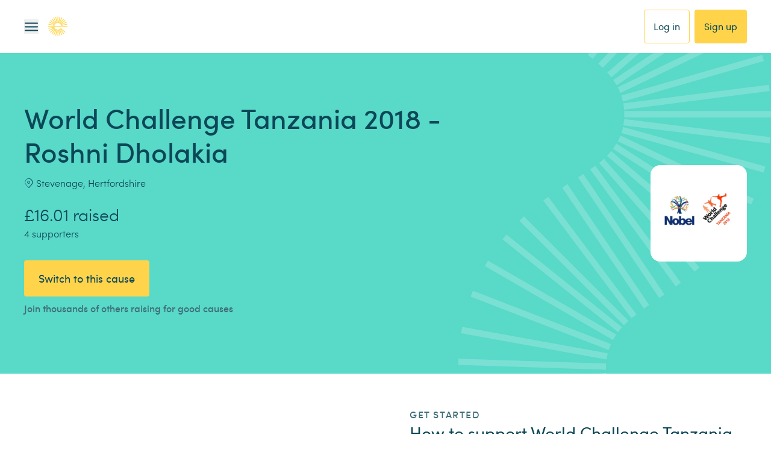

--- FILE ---
content_type: text/css; charset=UTF-8
request_url: https://www.easyfundraising.org.uk/_next/static/chunks/7a9f7b136602d00e.css
body_size: 19983
content:
@import "https://cdnjs.cloudflare.com/ajax/libs/font-awesome/4.7.0/css/font-awesome.css";
*,:before,:after{box-sizing:border-box;-webkit-font-smoothing:antialiased}article,aside,details,figcaption,figure,footer,header,main,nav,section,summary{display:block}audio,canvas,video{display:inline-block}audio:not([controls]){height:0;display:none}template{display:none}body{margin:0}a{background:0 0}a:focus,a:active,a:hover{outline:0}b,strong{font-weight:700}dfn{font-style:italic}hr{box-sizing:content-box;height:0}mark{color:#000;background:#ff0}pre{white-space:pre-wrap}q{quotes:"“""”""‘""’"}blockquote{margin:0}blockquote cite{font-style:normal}small{font-size:80%}sub,sup{vertical-align:baseline;font-size:75%;line-height:0;position:relative}sup{top:-.5em}sub{bottom:-.25em}img{border:0;max-width:100%;height:auto}svg:not(:root){overflow:hidden}figure{margin:0}fieldset{border:0;margin:0;padding:0}legend{border:0;padding:0}button,input,select,textarea{-webkit-appearance:none;margin:0;font-family:inherit;font-size:100%}button,input{line-height:normal}button,select{text-transform:none}button,html input[type=button],input[type=reset],input[type=submit]{-webkit-appearance:button;cursor:pointer}button[disabled],html input[disabled]{cursor:default}input[type=checkbox],input[type=radio]{box-sizing:border-box;padding:0}input[type=search]{-webkit-appearance:none}input[type=search]::-webkit-search-cancel-button{-webkit-appearance:none}input[type=search]::-webkit-search-decoration{-webkit-appearance:none}button::-moz-focus-inner{border:0;padding:0}input::-moz-focus-inner{border:0;padding:0}textarea{vertical-align:top;overflow:auto}table{border-collapse:collapse;border-spacing:0}select,input:not([type=submit]),textarea{border-radius:0;transition:all .5s}select:focus,input:focus,textarea:focus{border:1px solid #008576;outline:0}
*,:before,:after,::backdrop{--tw-border-spacing-x:0;--tw-border-spacing-y:0;--tw-translate-x:0;--tw-translate-y:0;--tw-rotate:0;--tw-skew-x:0;--tw-skew-y:0;--tw-scale-x:1;--tw-scale-y:1;--tw-pan-x: ;--tw-pan-y: ;--tw-pinch-zoom: ;--tw-scroll-snap-strictness:proximity;--tw-gradient-from-position: ;--tw-gradient-via-position: ;--tw-gradient-to-position: ;--tw-ordinal: ;--tw-slashed-zero: ;--tw-numeric-figure: ;--tw-numeric-spacing: ;--tw-numeric-fraction: ;--tw-ring-inset: ;--tw-ring-offset-width:0px;--tw-ring-offset-color:#fff;--tw-ring-color:#3b82f680;--tw-ring-offset-shadow:0 0 #0000;--tw-ring-shadow:0 0 #0000;--tw-shadow:0 0 #0000;--tw-shadow-colored:0 0 #0000;--tw-blur: ;--tw-brightness: ;--tw-contrast: ;--tw-grayscale: ;--tw-hue-rotate: ;--tw-invert: ;--tw-saturate: ;--tw-sepia: ;--tw-drop-shadow: ;--tw-backdrop-blur: ;--tw-backdrop-brightness: ;--tw-backdrop-contrast: ;--tw-backdrop-grayscale: ;--tw-backdrop-hue-rotate: ;--tw-backdrop-invert: ;--tw-backdrop-opacity: ;--tw-backdrop-saturate: ;--tw-backdrop-sepia: ;--tw-contain-size: ;--tw-contain-layout: ;--tw-contain-paint: ;--tw-contain-style: }*,:before,:after{box-sizing:border-box;border:0 solid}:before,:after{--tw-content:""}html,:host{-webkit-text-size-adjust:100%;tab-size:4;font-feature-settings:normal;font-variation-settings:normal;-webkit-tap-highlight-color:transparent;font-family:ui-sans-serif,system-ui,sans-serif,Apple Color Emoji,Segoe UI Emoji,Segoe UI Symbol,Noto Color Emoji;line-height:1.5}body{line-height:inherit;margin:0}hr{height:0;color:inherit;border-top-width:1px}abbr:where([title]){-webkit-text-decoration:underline dotted;text-decoration:underline dotted}h1,h2,h3,h4,h5,h6{font-size:inherit;font-weight:inherit}a{color:inherit;-webkit-text-decoration:inherit;text-decoration:inherit}b,strong{font-weight:bolder}code,kbd,samp,pre{font-feature-settings:normal;font-variation-settings:normal;font-family:ui-monospace,SFMono-Regular,Menlo,Monaco,Consolas,Liberation Mono,Courier New,monospace;font-size:1em}small{font-size:80%}sub,sup{vertical-align:baseline;font-size:75%;line-height:0;position:relative}sub{bottom:-.25em}sup{top:-.5em}table{text-indent:0;border-color:inherit;border-collapse:collapse}button,input,optgroup,select,textarea{font-feature-settings:inherit;font-variation-settings:inherit;font-family:inherit;font-size:100%;font-weight:inherit;line-height:inherit;letter-spacing:inherit;color:inherit;margin:0;padding:0}button,select{text-transform:none}button,input:where([type=button]),input:where([type=reset]),input:where([type=submit]){-webkit-appearance:button;background-color:#0000;background-image:none}:-moz-focusring{outline:auto}:-moz-ui-invalid{box-shadow:none}progress{vertical-align:baseline}::-webkit-inner-spin-button{height:auto}::-webkit-outer-spin-button{height:auto}[type=search]{-webkit-appearance:textfield;outline-offset:-2px}::-webkit-search-decoration{-webkit-appearance:none}::-webkit-file-upload-button{-webkit-appearance:button;font:inherit}summary{display:list-item}blockquote,dl,dd,h1,h2,h3,h4,h5,h6,hr,figure,p,pre{margin:0}fieldset{margin:0;padding:0}legend{padding:0}ol,ul,menu{margin:0;padding:0;list-style:none}dialog{padding:0}textarea{resize:vertical}input::-moz-placeholder{opacity:1;color:#9ca3af}textarea::-moz-placeholder{opacity:1;color:#9ca3af}input::placeholder,textarea::placeholder{opacity:1;color:#9ca3af}button,[role=button]{cursor:pointer}:disabled{cursor:default}img,svg,video,canvas,audio,iframe,embed,object{vertical-align:middle;display:block}img,video{max-width:100%;height:auto}[hidden]:where(:not([hidden=until-found])){display:none}html,body{letter-spacing:-.025em;--tw-text-opacity:1;color:rgb(73 92 99/var(--tw-text-opacity,1));font-family:Sofia Pro,Helvetica,Arial,sans-serif}[class*=font-base]{-webkit-font-smoothing:auto;-moz-osx-font-smoothing:auto}a{cursor:pointer;--tw-text-opacity:1;color:rgb(12 71 88/var(--tw-text-opacity,1));text-decoration-line:underline}a:hover,a:focus{text-decoration-line:none}p{padding-bottom:1rem}strong,b{font-family:Sofia Pro,Helvetica,Arial,sans-serif;font-weight:500}h1,h2,h3,h4,h5,h6,.heading-1,.heading-2,.heading-3,.heading-4,.heading-5,.heading-6{letter-spacing:-.05em;margin-bottom:1.25rem;font-family:Sofia Pro,Helvetica,Arial,sans-serif;font-weight:500;line-height:1.25}h1,.heading-1{font-size:2.074rem}h2,.heading-2{font-size:1.728rem}h3,.heading-3{font-size:1.44rem}h4,.heading-4,h5,.heading-5{font-size:1.2rem}h6,.heading-6{font-size:1rem}@media (min-width:768px){h1,.heading-1{font-size:2.488rem}h2,.heading-2{font-size:2.074rem}h3,.heading-3{font-size:1.728rem}h4,.heading-4{font-size:1.44rem}h5,.heading-5{font-size:1.2rem}h6,.heading-6{font-size:1rem}}ul,ol{margin-bottom:1rem}ul{padding-left:1rem;list-style-type:disc}ol{counter-reset:item;list-style-type:none}ol>li{counter-increment:item;display:table}ol>li:before{content:counters(item,".")". ";padding-right:.25rem;display:table-cell}li ol>li:before{content:counters(item,".")" "}hr{--tw-border-opacity:1;border-top-width:1px;border-color:rgb(208 208 208/var(--tw-border-opacity,1));width:100%;margin-top:2.5rem;margin-bottom:2.5rem}.custom-box-shadow-sm{box-shadow:0 8px 8px #f2f2f2}.ratio-16-9{padding-bottom:56.25%}.container{width:100%;margin-left:auto;margin-right:auto}@media (min-width:320px){.container{max-width:320px}}@media (min-width:375px){.container{max-width:375px}}@media (min-width:480px){.container{max-width:480px}}@media (min-width:500px){.container{max-width:500px}}@media (min-width:560px){.container{max-width:560px}}@media (min-width:768px){.container{max-width:768px}}@media (min-width:1024px){.container{max-width:1024px}}@media (min-width:1280px){.container{max-width:1280px}}@media (min-width:1440px){.container{max-width:1440px}}.typography-easy-mini{-webkit-font-smoothing:auto;-moz-osx-font-smoothing:auto}.typography-tiny{-webkit-font-smoothing:auto;-moz-osx-font-smoothing:auto;font-size:.833rem}.typography-base{-webkit-font-smoothing:auto;-moz-osx-font-smoothing:auto;font-size:1rem}.typography-lg{-webkit-font-smoothing:auto;-moz-osx-font-smoothing:auto;font-size:1.2rem}.typography-xl{-webkit-font-smoothing:auto;-moz-osx-font-smoothing:auto;font-size:1.44rem}.typography-2xl{-webkit-font-smoothing:auto;-moz-osx-font-smoothing:auto;font-size:1.728rem}.sr-only{clip:rect(0,0,0,0)!important;white-space:nowrap!important;border-width:0!important;width:1px!important;height:1px!important;margin:-1px!important;padding:0!important;position:absolute!important;overflow:hidden!important}.pointer-events-none{pointer-events:none!important}.\!visible,.visible{visibility:visible!important}.invisible{visibility:hidden!important}.collapse{visibility:collapse!important}.static{position:static!important}.fixed{position:fixed!important}.\!absolute,.absolute{position:absolute!important}.relative{position:relative!important}.sticky{position:sticky!important}.inset-0{inset:0!important}.-bottom-\[8px\]{bottom:-8px!important}.-bottom-v2-4{bottom:-4px!important}.-left-v2-16{left:-16px!important}.-right-4{right:-1rem!important}.-right-\[20px\]{right:-20px!important}.-right-\[28px\]{right:-28px!important}.-right-v2-16{right:-16px!important}.-top-3{top:-.75rem!important}.-top-\[20px\]{top:-20px!important}.-top-v2-16{top:-16px!important}.bottom-0{bottom:0!important}.bottom-4{bottom:1rem!important}.bottom-v2-0{bottom:0!important}.bottom-v2-32{bottom:32px!important}.left-0{left:0!important}.left-10{left:2.5rem!important}.left-2\/4{left:50%!important}.left-4{left:1rem!important}.left-8{left:2rem!important}.left-\[136px\]{left:136px!important}.left-\[28px\]{left:28px!important}.left-\[32px\]{left:32px!important}.left-\[56px\]{left:56px!important}.left-\[calc\(50\%_\+_70px\)\]{left:calc(50% + 70px)!important}.left-v2-0{left:0!important}.right-0{right:0!important}.right-\[16px\]{right:16px!important}.right-v2-0{right:0!important}.right-v2-16{right:16px!important}.right-v2-24{right:24px!important}.top-0{top:0!important}.top-1\/2{top:50%!important}.top-10{top:2.5rem!important}.top-2\/4{top:50%!important}.top-60{top:15rem!important}.top-8{top:2rem!important}.top-\[-44px\]{top:-44px!important}.top-\[-50px\]{top:-50px!important}.top-\[136px\]{top:136px!important}.top-\[20px\]{top:20px!important}.top-\[32px\]{top:32px!important}.top-\[56px\]{top:56px!important}.top-auto{top:auto!important}.top-v2-0{top:0!important}.top-v2-16{top:16px!important}.top-v2-2{top:2px!important}.top-v2-8{top:8px!important}.z-0{z-index:0!important}.z-1{z-index:1!important}.z-10{z-index:10!important}.z-2{z-index:2!important}.z-20{z-index:20!important}.z-30{z-index:30!important}.z-40{z-index:40!important}.z-5{z-index:5!important}.z-50{z-index:50!important}.z-60{z-index:60!important}.z-70{z-index:70!important}.z-80{z-index:80!important}.z-highest{z-index:99999!important}.order-last{order:9999!important}.col-span-1{grid-column:span 1/span 1!important}.float-right{float:right!important}.float-left{float:left!important}.m-0{margin:0!important}.m-4{margin:1rem!important}.m-auto{margin:auto!important}.m-v2-16{margin:16px!important}.m-v2-8{margin:8px!important}.-mx-2{margin-left:-.5rem!important;margin-right:-.5rem!important}.-mx-3{margin-left:-.75rem!important;margin-right:-.75rem!important}.-mx-6{margin-left:-1.5rem!important;margin-right:-1.5rem!important}.-mx-v2-16{margin-left:-16px!important;margin-right:-16px!important}.-my-v2-8{margin-top:-8px!important;margin-bottom:-8px!important}.mx-1{margin-left:.25rem!important;margin-right:.25rem!important}.mx-2{margin-left:.5rem!important;margin-right:.5rem!important}.mx-auto{margin-left:auto!important;margin-right:auto!important}.mx-v2-12{margin-left:12px!important;margin-right:12px!important}.mx-v2-16{margin-left:16px!important;margin-right:16px!important}.mx-v2-24{margin-left:24px!important;margin-right:24px!important}.mx-v2-8{margin-left:8px!important;margin-right:8px!important}.my-0{margin-top:0!important;margin-bottom:0!important}.my-1{margin-top:.25rem!important;margin-bottom:.25rem!important}.my-16{margin-top:4rem!important;margin-bottom:4rem!important}.my-20{margin-top:5rem!important;margin-bottom:5rem!important}.my-3{margin-top:.75rem!important;margin-bottom:.75rem!important}.my-4{margin-top:1rem!important;margin-bottom:1rem!important}.my-8{margin-top:2rem!important;margin-bottom:2rem!important}.my-\[40px\]{margin-top:40px!important;margin-bottom:40px!important}.my-v2-12{margin-top:12px!important;margin-bottom:12px!important}.my-v2-16{margin-top:16px!important;margin-bottom:16px!important}.my-v2-24{margin-top:24px!important;margin-bottom:24px!important}.my-v2-32{margin-top:32px!important;margin-bottom:32px!important}.my-v2-40{margin-top:40px!important;margin-bottom:40px!important}.my-v2-56{margin-top:56px!important;margin-bottom:56px!important}.-mb-\[1px\]{margin-bottom:-1px!important}.-mb-v2-16{margin-bottom:-16px!important}.-mb-v2-24{margin-bottom:-24px!important}.-mb-v2-32{margin-bottom:-32px!important}.-ml-20{margin-left:-5rem!important}.-ml-28{margin-left:-7rem!important}.-ml-v2-16{margin-left:-16px!important}.-ml-v2-72{margin-left:-72px!important}.-mr-v2-2{margin-right:-2px!important}.-mt-10{margin-top:-2.5rem!important}.-mt-11{margin-top:-2.75rem!important}.-mt-\[88px\]{margin-top:-88px!important}.-mt-v2-16{margin-top:-16px!important}.-mt-v2-64{margin-top:-64px!important}.mb-0{margin-bottom:0!important}.mb-1{margin-bottom:.25rem!important}.mb-10{margin-bottom:2.5rem!important}.mb-12{margin-bottom:3rem!important}.mb-2{margin-bottom:.5rem!important}.mb-20{margin-bottom:5rem!important}.mb-3{margin-bottom:.75rem!important}.mb-4{margin-bottom:1rem!important}.mb-5{margin-bottom:1.25rem!important}.mb-6{margin-bottom:1.5rem!important}.mb-8{margin-bottom:2rem!important}.mb-\[24px\]{margin-bottom:24px!important}.mb-\[56px\]{margin-bottom:56px!important}.mb-\[8px\]{margin-bottom:8px!important}.mb-auto{margin-bottom:auto!important}.mb-v2-0{margin-bottom:0!important}.mb-v2-12{margin-bottom:12px!important}.mb-v2-16{margin-bottom:16px!important}.mb-v2-2{margin-bottom:2px!important}.mb-v2-24{margin-bottom:24px!important}.mb-v2-32{margin-bottom:32px!important}.mb-v2-4{margin-bottom:4px!important}.mb-v2-40{margin-bottom:40px!important}.mb-v2-48{margin-bottom:48px!important}.mb-v2-6{margin-bottom:6px!important}.mb-v2-64{margin-bottom:64px!important}.mb-v2-8{margin-bottom:8px!important}.ml-2{margin-left:.5rem!important}.ml-4{margin-left:1rem!important}.ml-6{margin-left:1.5rem!important}.ml-\[184px\]{margin-left:184px!important}.ml-\[22px\]{margin-left:22px!important}.ml-\[36px\]{margin-left:36px!important}.ml-auto{margin-left:auto!important}.ml-v2-12{margin-left:12px!important}.ml-v2-16{margin-left:16px!important}.ml-v2-24{margin-left:24px!important}.ml-v2-32{margin-left:32px!important}.ml-v2-4{margin-left:4px!important}.ml-v2-8{margin-left:8px!important}.mr-0{margin-right:0!important}.mr-1{margin-right:.25rem!important}.mr-2{margin-right:.5rem!important}.mr-3{margin-right:.75rem!important}.mr-4{margin-right:1rem!important}.mr-8{margin-right:2rem!important}.mr-auto{margin-right:auto!important}.mr-v2-12{margin-right:12px!important}.mr-v2-16{margin-right:16px!important}.mr-v2-24{margin-right:24px!important}.mr-v2-4{margin-right:4px!important}.mr-v2-8{margin-right:8px!important}.mt-0{margin-top:0!important}.mt-1{margin-top:.25rem!important}.mt-10{margin-top:2.5rem!important}.mt-12{margin-top:3rem!important}.mt-2{margin-top:.5rem!important}.mt-3{margin-top:.75rem!important}.mt-4{margin-top:1rem!important}.mt-5{margin-top:1.25rem!important}.mt-6{margin-top:1.5rem!important}.mt-8{margin-top:2rem!important}.mt-\[14px\]{margin-top:14px!important}.mt-\[20px\]{margin-top:20px!important}.mt-auto{margin-top:auto!important}.mt-v2-12{margin-top:12px!important}.mt-v2-16{margin-top:16px!important}.mt-v2-2{margin-top:2px!important}.mt-v2-24{margin-top:24px!important}.mt-v2-32{margin-top:32px!important}.mt-v2-4{margin-top:4px!important}.mt-v2-40{margin-top:40px!important}.mt-v2-48{margin-top:48px!important}.mt-v2-56{margin-top:56px!important}.mt-v2-8{margin-top:8px!important}.box-content{box-sizing:content-box!important}.line-clamp-1{-webkit-line-clamp:1!important;-webkit-box-orient:vertical!important;display:-webkit-box!important;overflow:hidden!important}.line-clamp-2{-webkit-line-clamp:2!important;-webkit-box-orient:vertical!important;display:-webkit-box!important;overflow:hidden!important}.line-clamp-3{-webkit-line-clamp:3!important;-webkit-box-orient:vertical!important;display:-webkit-box!important;overflow:hidden!important}.block{display:block!important}.inline-block{display:inline-block!important}.\!inline,.inline{display:inline!important}.flex{display:flex!important}.inline-flex{display:inline-flex!important}.table{display:table!important}.grid{display:grid!important}.contents{display:contents!important}.hidden{display:none!important}.aspect-auto{aspect-ratio:auto!important}.aspect-video{aspect-ratio:16/9!important}.size-\[12px\]{width:12px!important;height:12px!important}.size-\[14px\]{width:14px!important;height:14px!important}.size-\[16px\]{width:16px!important;height:16px!important}.size-\[8px\]{width:8px!important;height:8px!important}.size-v2-12{width:12px!important;height:12px!important}.size-v2-24{width:24px!important;height:24px!important}.size-v2-32{width:32px!important;height:32px!important}.size-v2-48{width:48px!important;height:48px!important}.size-v2-80{width:80px!important;height:80px!important}.h-0{height:0!important}.h-12{height:3rem!important}.h-14{height:3.5rem!important}.h-16{height:4rem!important}.h-2{height:.5rem!important}.h-20{height:5rem!important}.h-3{height:.75rem!important}.h-5{height:1.25rem!important}.h-7{height:1.75rem!important}.h-8{height:2rem!important}.h-\[0\.5px\]{height:.5px!important}.h-\[1000px\]{height:1000px!important}.h-\[100dvh\]{height:100dvh!important}.h-\[100px\]{height:100px!important}.h-\[12px\]{height:12px!important}.h-\[130px\]{height:130px!important}.h-\[132px\]{height:132px!important}.h-\[16px\]{height:16px!important}.h-\[200px\]{height:200px!important}.h-\[252px\]{height:252px!important}.h-\[272px\]{height:272px!important}.h-\[32px\]{height:32px!important}.h-\[352px\]{height:352px!important}.h-\[36px\]{height:36px!important}.h-\[400px\]{height:400px!important}.h-\[40px\]{height:40px!important}.h-\[44px\]{height:44px!important}.h-\[56px\]{height:56px!important}.h-\[72px\]{height:72px!important}.h-\[80vh\]{height:80vh!important}.h-\[calc\(100dvh_-_88px\)\]{height:calc(100dvh - 88px)!important}.h-auto{height:auto!important}.h-dvh{height:100dvh!important}.h-fit{height:fit-content!important}.h-full{height:100%!important}.h-max{height:max-content!important}.h-screen{height:100vh!important}.h-v2-104{height:104px!important}.h-v2-12{height:12px!important}.h-v2-16{height:16px!important}.h-v2-24{height:24px!important}.h-v2-32{height:32px!important}.h-v2-4{height:4px!important}.h-v2-40{height:40px!important}.h-v2-48{height:48px!important}.h-v2-56{height:56px!important}.h-v2-80{height:80px!important}.h-v2-96{height:96px!important}.\!max-h-\[358px\]{max-height:358px!important}.max-h-14{max-height:3.5rem!important}.max-h-60{max-height:15rem!important}.max-h-\[calc\(100dvh_-_88px_-_132px\)\]{max-height:calc(100dvh - 220px)!important}.max-h-\[calc\(100dvh_-_88px_-_161px_-_96px_-_88px_-_56px\)\]{max-height:calc(100dvh - 489px)!important}.max-h-dvh{max-height:100dvh!important}.min-h-\[320px\]{min-height:320px!important}.min-h-\[400px\]{min-height:400px!important}.min-h-\[40vh\]{min-height:40vh!important}.min-h-\[512px\]{min-height:512px!important}.min-h-\[60vh\]{min-height:60vh!important}.min-h-dvh{min-height:100dvh!important}.min-h-full{min-height:100%!important}.min-h-screen{min-height:100vh!important}.w-0{width:0!important}.w-1\/12{width:8.33333%!important}.w-1\/2{width:50%!important}.w-1\/3{width:33.3333%!important}.w-10{width:2.5rem!important}.w-10\/12{width:83.3333%!important}.w-11\/12{width:91.6667%!important}.w-12{width:3rem!important}.w-14{width:3.5rem!important}.w-16{width:4rem!important}.w-2{width:.5rem!important}.w-2\/12{width:16.6667%!important}.w-2\/4{width:50%!important}.w-3{width:.75rem!important}.w-3\/12{width:25%!important}.w-4{width:1rem!important}.w-4\/12{width:33.3333%!important}.w-40{width:10rem!important}.w-5\/12{width:41.6667%!important}.w-6\/12{width:50%!important}.w-7\/12{width:58.3333%!important}.w-8{width:2rem!important}.w-8\/12{width:66.6667%!important}.w-9\/12{width:75%!important}.w-\[100px\]{width:100px!important}.w-\[104px\]{width:104px!important}.w-\[120px\]{width:120px!important}.w-\[128px\]{width:128px!important}.w-\[156px\]{width:156px!important}.w-\[160px\]{width:160px!important}.w-\[16px\]{width:16px!important}.w-\[200px\]{width:200px!important}.w-\[240px\]{width:240px!important}.w-\[252px\]{width:252px!important}.w-\[272px\]{width:272px!important}.w-\[320px\]{width:320px!important}.w-\[324px\]{width:324px!important}.w-\[327px\]{width:327px!important}.w-\[32px\]{width:32px!important}.w-\[336px\]{width:336px!important}.w-\[340px\]{width:340px!important}.w-\[343px\]{width:343px!important}.w-\[358px\]{width:358px!important}.w-\[399px\]{width:399px!important}.w-\[41px\]{width:41px!important}.w-\[616px\]{width:616px!important}.w-\[640px\]{width:640px!important}.w-\[96px\]{width:96px!important}.w-\[calc\(100\%_-_80px_-_24px\)\]{width:calc(100% - 104px)!important}.w-auto{width:auto!important}.w-dvw{width:100dvw!important}.w-fit{width:fit-content!important}.w-full{width:100%!important}.w-max{width:max-content!important}.w-screen{width:100vw!important}.w-v2-12{width:12px!important}.w-v2-16{width:16px!important}.w-v2-2{width:2px!important}.w-v2-24{width:24px!important}.w-v2-32{width:32px!important}.w-v2-40{width:40px!important}.w-v2-48{width:48px!important}.w-v2-56{width:56px!important}.w-v2-64{width:64px!important}.w-v2-80{width:80px!important}.w-v2-96{width:96px!important}.min-w-0{min-width:0!important}.min-w-11{min-width:2.75rem!important}.min-w-\[160px\]{min-width:160px!important}.min-w-\[240px\]{min-width:240px!important}.min-w-\[250px\]{min-width:250px!important}.min-w-\[30px\]{min-width:30px!important}.min-w-full{min-width:100%!important}.min-w-max{min-width:max-content!important}.\!max-w-\[312px\]{max-width:312px!important}.max-w-1\/4{max-width:25%!important}.max-w-3\/4{max-width:75%!important}.max-w-\[116px\]{max-width:116px!important}.max-w-\[1200px\]{max-width:1200px!important}.max-w-\[1360px\]{max-width:1360px!important}.max-w-\[1600px\]{max-width:1600px!important}.max-w-\[287px\]{max-width:287px!important}.max-w-\[320px\]{max-width:320px!important}.max-w-\[327px\]{max-width:327px!important}.max-w-\[330px\]{max-width:330px!important}.max-w-\[340px\]{max-width:340px!important}.max-w-\[360px\]{max-width:360px!important}.max-w-\[380px\]{max-width:380px!important}.max-w-\[400px\]{max-width:400px!important}.max-w-\[420px\]{max-width:420px!important}.max-w-\[424px\]{max-width:424px!important}.max-w-\[432px\]{max-width:432px!important}.max-w-\[440px\]{max-width:440px!important}.max-w-\[480px\]{max-width:480px!important}.max-w-\[512px\]{max-width:512px!important}.max-w-\[516px\]{max-width:516px!important}.max-w-\[520px\]{max-width:520px!important}.max-w-\[550px\]{max-width:550px!important}.max-w-\[560px\]{max-width:560px!important}.max-w-\[600px\]{max-width:600px!important}.max-w-\[620px\]{max-width:620px!important}.max-w-\[640px\]{max-width:640px!important}.max-w-\[720px\]{max-width:720px!important}.max-w-\[820px\]{max-width:820px!important}.max-w-\[824px\]{max-width:824px!important}.max-w-\[960px\]{max-width:960px!important}.max-w-\[980px\]{max-width:980px!important}.max-w-full{max-width:100%!important}.max-w-lg{max-width:32rem!important}.max-w-max{max-width:max-content!important}.max-w-md{max-width:28rem!important}.max-w-screen-v2-md{max-width:768px!important}.max-w-screen-v2-xl{max-width:1280px!important}.max-w-sm{max-width:24rem!important}.flex-1{flex:1!important}.flex-auto{flex:auto!important}.flex-none{flex:none!important}.flex-shrink{flex-shrink:1!important}.flex-shrink-0,.shrink-0{flex-shrink:0!important}.flex-grow{flex-grow:1!important}.flex-grow-0{flex-grow:0!important}.grow{flex-grow:1!important}.-translate-x-full{--tw-translate-x:-100%!important;transform:translate(var(--tw-translate-x),var(--tw-translate-y))rotate(var(--tw-rotate))skewX(var(--tw-skew-x))skewY(var(--tw-skew-y))scaleX(var(--tw-scale-x))scaleY(var(--tw-scale-y))!important}.-translate-y-1\/2{--tw-translate-y:-50%!important;transform:translate(var(--tw-translate-x),var(--tw-translate-y))rotate(var(--tw-rotate))skewX(var(--tw-skew-x))skewY(var(--tw-skew-y))scaleX(var(--tw-scale-x))scaleY(var(--tw-scale-y))!important}.translate-x-0{--tw-translate-x:0px!important;transform:translate(var(--tw-translate-x),var(--tw-translate-y))rotate(var(--tw-rotate))skewX(var(--tw-skew-x))skewY(var(--tw-skew-y))scaleX(var(--tw-scale-x))scaleY(var(--tw-scale-y))!important}.-rotate-12{--tw-rotate:-12deg!important;transform:translate(var(--tw-translate-x),var(--tw-translate-y))rotate(var(--tw-rotate))skewX(var(--tw-skew-x))skewY(var(--tw-skew-y))scaleX(var(--tw-scale-x))scaleY(var(--tw-scale-y))!important}.-rotate-45{--tw-rotate:-45deg!important;transform:translate(var(--tw-translate-x),var(--tw-translate-y))rotate(var(--tw-rotate))skewX(var(--tw-skew-x))skewY(var(--tw-skew-y))scaleX(var(--tw-scale-x))scaleY(var(--tw-scale-y))!important}.transform{transform:translate(var(--tw-translate-x),var(--tw-translate-y))rotate(var(--tw-rotate))skewX(var(--tw-skew-x))skewY(var(--tw-skew-y))scaleX(var(--tw-scale-x))scaleY(var(--tw-scale-y))!important}.cursor-not-allowed{cursor:not-allowed!important}.cursor-pointer{cursor:pointer!important}.select-none{-webkit-user-select:none!important;user-select:none!important}.resize{resize:both!important}.list-inside{list-style-position:inside!important}.list-disc{list-style-type:disc!important}.list-none{list-style-type:none!important}.auto-rows-fr{grid-auto-rows:minmax(0,1fr)!important}.grid-cols-1{grid-template-columns:repeat(1,minmax(0,1fr))!important}.grid-cols-2{grid-template-columns:repeat(2,minmax(0,1fr))!important}.grid-cols-3{grid-template-columns:repeat(3,minmax(0,1fr))!important}.flex-row{flex-direction:row!important}.flex-row-reverse{flex-direction:row-reverse!important}.flex-col{flex-direction:column!important}.flex-col-reverse{flex-direction:column-reverse!important}.flex-wrap{flex-wrap:wrap!important}.flex-nowrap{flex-wrap:nowrap!important}.place-items-center{place-items:center!important}.content-center{align-content:center!important}.content-between{align-content:space-between!important}.items-start{align-items:flex-start!important}.items-end{align-items:flex-end!important}.items-center{align-items:center!important}.items-stretch{align-items:stretch!important}.justify-start{justify-content:flex-start!important}.justify-end{justify-content:flex-end!important}.justify-center{justify-content:center!important}.justify-between{justify-content:space-between!important}.justify-around{justify-content:space-around!important}.justify-stretch{justify-content:stretch!important}.justify-items-center{justify-items:center!important}.gap-0{gap:0!important}.gap-3{gap:.75rem!important}.gap-4{gap:1rem!important}.gap-\[10px\]{gap:10px!important}.gap-\[12px\]{gap:12px!important}.gap-\[15px\]{gap:15px!important}.gap-\[20px\]{gap:20px!important}.gap-\[5px\]{gap:5px!important}.gap-v2-12{gap:12px!important}.gap-v2-16{gap:16px!important}.gap-v2-2{gap:2px!important}.gap-v2-24{gap:24px!important}.gap-v2-32{gap:32px!important}.gap-v2-4{gap:4px!important}.gap-v2-40{gap:40px!important}.gap-v2-48{gap:48px!important}.gap-v2-56{gap:56px!important}.gap-v2-6{gap:6px!important}.gap-v2-8{gap:8px!important}.gap-v2-80{gap:80px!important}.gap-x-6{-moz-column-gap:1.5rem!important;column-gap:1.5rem!important}.gap-x-v2-12{-moz-column-gap:12px!important;column-gap:12px!important}.gap-x-v2-24{-moz-column-gap:24px!important;column-gap:24px!important}.gap-x-v2-8{-moz-column-gap:8px!important;column-gap:8px!important}.gap-y-3{row-gap:.75rem!important}.gap-y-v2-12{row-gap:12px!important}.gap-y-v2-24{row-gap:24px!important}.gap-y-v2-40{row-gap:40px!important}.divide-y-2>:not([hidden])~:not([hidden]){--tw-divide-y-reverse:0!important;border-top-width:calc(2px*calc(1 - var(--tw-divide-y-reverse)))!important;border-bottom-width:calc(2px*var(--tw-divide-y-reverse))!important}.divide-brand-light-grey>:not([hidden])~:not([hidden]){--tw-divide-opacity:1!important;border-color:rgb(243 243 243/var(--tw-divide-opacity,1))!important}.place-self-center{place-self:center!important}.self-start{align-self:flex-start!important}.self-end{align-self:flex-end!important}.self-center{align-self:center!important}.self-stretch{align-self:stretch!important}.justify-self-center{justify-self:center!important}.overflow-auto{overflow:auto!important}.overflow-hidden{overflow:hidden!important}.overflow-scroll{overflow:scroll!important}.overflow-x-auto{overflow-x:auto!important}.overflow-y-auto{overflow-y:auto!important}.overflow-x-hidden{overflow-x:hidden!important}.overflow-y-scroll{overflow-y:scroll!important}.truncate{text-overflow:ellipsis!important;white-space:nowrap!important;overflow:hidden!important}.text-ellipsis{text-overflow:ellipsis!important}.whitespace-normal{white-space:normal!important}.whitespace-nowrap{white-space:nowrap!important}.whitespace-pre-wrap{white-space:pre-wrap!important}.text-pretty{text-wrap:pretty!important}.break-words{overflow-wrap:break-word!important}.break-all{word-break:break-all!important}.rounded{border-radius:.25rem!important}.rounded-2xl{border-radius:1rem!important}.rounded-4{border-radius:4px!important}.rounded-\[10px\]{border-radius:10px!important}.rounded-\[16px\]{border-radius:16px!important}.rounded-full{border-radius:9999px!important}.rounded-lg{border-radius:.5rem!important}.rounded-md{border-radius:.375rem!important}.rounded-none{border-radius:0!important}.rounded-sm{border-radius:.125rem!important}.rounded-v2-12{border-radius:12px!important}.rounded-v2-16{border-radius:16px!important}.rounded-v2-2{border-radius:2px!important}.rounded-v2-4{border-radius:4px!important}.rounded-v2-8{border-radius:8px!important}.rounded-xl{border-radius:.75rem!important}.rounded-b-lg{border-bottom-right-radius:.5rem!important;border-bottom-left-radius:.5rem!important}.rounded-l-none{border-top-left-radius:0!important;border-bottom-left-radius:0!important}.rounded-r-none{border-top-right-radius:0!important;border-bottom-right-radius:0!important}.rounded-t-2xl{border-top-left-radius:1rem!important;border-top-right-radius:1rem!important}.border{border-width:1px!important}.border-0{border-width:0!important}.border-2{border-width:2px!important}.border-4{border-width:4px!important}.border-8{border-width:8px!important}.border-\[1px\],.border-v2-1{border-width:1px!important}.border-v2-2{border-width:2px!important}.border-b{border-bottom-width:1px!important}.border-b-0{border-bottom-width:0!important}.border-b-2{border-bottom-width:2px!important}.border-b-4{border-bottom-width:4px!important}.border-b-\[10px\]{border-bottom-width:10px!important}.border-b-\[4px\]{border-bottom-width:4px!important}.border-b-v2-1{border-bottom-width:1px!important}.border-l{border-left-width:1px!important}.border-l-\[10px\]{border-left-width:10px!important}.border-l-\[4px\]{border-left-width:4px!important}.border-l-v2-2{border-left-width:2px!important}.border-r{border-right-width:1px!important}.border-r-\[10px\]{border-right-width:10px!important}.border-t{border-top-width:1px!important}.border-t-0{border-top-width:0!important}.border-solid{border-style:solid!important}.border-dashed{border-style:dashed!important}.border-dotted{border-style:dotted!important}.border-none{border-style:none!important}.\!border-v2-semantic-information,.border-\[\#2978C2\]{--tw-border-opacity:1!important;border-color:rgb(41 120 194/var(--tw-border-opacity,1))!important}.border-brand-border{--tw-border-opacity:1!important;border-color:rgb(208 208 208/var(--tw-border-opacity,1))!important}.border-brand-border-dark{--tw-border-opacity:1!important;border-color:rgb(97 97 97/var(--tw-border-opacity,1))!important}.border-brand-border-light{--tw-border-opacity:1!important;border-color:rgb(216 216 216/var(--tw-border-opacity,1))!important}.border-brand-border-lightest{--tw-border-opacity:1!important;border-color:rgb(238 238 238/var(--tw-border-opacity,1))!important}.border-brand-error{--tw-border-opacity:1!important;border-color:rgb(177 16 19/var(--tw-border-opacity,1))!important}.border-brand-light-grey{--tw-border-opacity:1!important;border-color:rgb(243 243 243/var(--tw-border-opacity,1))!important}.border-brand-primary{--tw-border-opacity:1!important;border-color:rgb(230 0 111/var(--tw-border-opacity,1))!important}.border-brand-success{--tw-border-opacity:1!important;border-color:rgb(105 195 100/var(--tw-border-opacity,1))!important}.border-ink-100{--tw-border-opacity:1!important;border-color:rgb(206 218 222/var(--tw-border-opacity,1))!important}.border-ink-200{--tw-border-opacity:1!important;border-color:rgb(158 181 188/var(--tw-border-opacity,1))!important}.border-ink-300{--tw-border-opacity:1!important;border-color:rgb(109 145 155/var(--tw-border-opacity,1))!important}.border-ink-500{--tw-border-opacity:1!important;border-color:rgb(12 71 88/var(--tw-border-opacity,1))!important}.border-primary{--tw-border-opacity:1!important;border-color:rgb(255 212 74/var(--tw-border-opacity,1))!important}.border-v2-fire{--tw-border-opacity:1!important;border-color:rgb(223 74 50/var(--tw-border-opacity,1))!important}.border-v2-ink-100{--tw-border-opacity:1!important;border-color:rgb(206 218 222/var(--tw-border-opacity,1))!important}.border-v2-ink-200{--tw-border-opacity:1!important;border-color:rgb(158 181 188/var(--tw-border-opacity,1))!important}.border-v2-ink-300{--tw-border-opacity:1!important;border-color:rgb(109 145 155/var(--tw-border-opacity,1))!important}.border-v2-ink-400{--tw-border-opacity:1!important;border-color:rgb(61 108 121/var(--tw-border-opacity,1))!important}.border-v2-ink-50{--tw-border-opacity:1!important;border-color:rgb(223 233 236/var(--tw-border-opacity,1))!important}.border-v2-ink-500{--tw-border-opacity:1!important;border-color:rgb(12 71 88/var(--tw-border-opacity,1))!important}.border-v2-primary{--tw-border-opacity:1!important;border-color:rgb(255 212 74/var(--tw-border-opacity,1))!important}.border-v2-semantic-information{--tw-border-opacity:1!important;border-color:rgb(41 120 194/var(--tw-border-opacity,1))!important}.border-v2-semantic-warning{--tw-border-opacity:1!important;border-color:rgb(232 146 42/var(--tw-border-opacity,1))!important}.border-v2-white,.border-white{--tw-border-opacity:1!important;border-color:rgb(255 255 255/var(--tw-border-opacity,1))!important}.border-b-v2-ink-50{--tw-border-opacity:1!important;border-bottom-color:rgb(223 233 236/var(--tw-border-opacity,1))!important}.border-b-v2-semantic-information-fill{--tw-border-opacity:1!important;border-bottom-color:rgb(240 248 255/var(--tw-border-opacity,1))!important}.border-l-transparent{border-left-color:#0000!important}.border-l-v2-semantic-information{--tw-border-opacity:1!important;border-left-color:rgb(41 120 194/var(--tw-border-opacity,1))!important}.border-r-transparent{border-right-color:#0000!important}.bg-\[\#20517F\]{--tw-bg-opacity:1!important;background-color:rgb(32 81 127/var(--tw-bg-opacity,1))!important}.bg-\[\#E7F5EF\]{--tw-bg-opacity:1!important;background-color:rgb(231 245 239/var(--tw-bg-opacity,1))!important}.bg-\[\#EEFBFA\]{--tw-bg-opacity:1!important;background-color:rgb(238 251 250/var(--tw-bg-opacity,1))!important}.bg-\[\#F0F8FF\]{--tw-bg-opacity:1!important;background-color:rgb(240 248 255/var(--tw-bg-opacity,1))!important}.bg-black{--tw-bg-opacity:1!important;background-color:rgb(0 0 0/var(--tw-bg-opacity,1))!important}.bg-black\/80{background-color:#000c!important}.bg-brand-border{--tw-bg-opacity:1!important;background-color:rgb(208 208 208/var(--tw-bg-opacity,1))!important}.bg-brand-border-light{--tw-bg-opacity:1!important;background-color:rgb(216 216 216/var(--tw-bg-opacity,1))!important}.bg-brand-confirmed{--tw-bg-opacity:1!important;background-color:rgb(55 132 51/var(--tw-bg-opacity,1))!important}.bg-brand-error{--tw-bg-opacity:1!important;background-color:rgb(177 16 19/var(--tw-bg-opacity,1))!important}.bg-brand-error-light{--tw-bg-opacity:1!important;background-color:rgb(255 217 217/var(--tw-bg-opacity,1))!important}.bg-brand-highlight{--tw-bg-opacity:1!important;background-color:rgb(0 0 70/var(--tw-bg-opacity,1))!important}.bg-brand-info-light{--tw-bg-opacity:1!important;background-color:rgb(216 234 245/var(--tw-bg-opacity,1))!important}.bg-brand-light-grey{--tw-bg-opacity:1!important;background-color:rgb(243 243 243/var(--tw-bg-opacity,1))!important}.bg-brand-neutral{--tw-bg-opacity:1!important;background-color:rgb(73 92 99/var(--tw-bg-opacity,1))!important}.bg-brand-primary{--tw-bg-opacity:1!important;background-color:rgb(230 0 111/var(--tw-bg-opacity,1))!important}.bg-brand-prompt{--tw-bg-opacity:1!important;background-color:rgb(235 247 247/var(--tw-bg-opacity,1))!important}.bg-brand-secondary{--tw-bg-opacity:1!important;background-color:rgb(0 133 118/var(--tw-bg-opacity,1))!important}.bg-brand-success{--tw-bg-opacity:1!important;background-color:rgb(105 195 100/var(--tw-bg-opacity,1))!important}.bg-brand-success-light{--tw-bg-opacity:1!important;background-color:rgb(231 245 231/var(--tw-bg-opacity,1))!important}.bg-brand-symbolic{--tw-bg-opacity:1!important;background-color:rgb(0 190 190/var(--tw-bg-opacity,1))!important}.bg-brand-warning{--tw-bg-opacity:1!important;background-color:rgb(255 211 92/var(--tw-bg-opacity,1))!important}.bg-canvas{--tw-bg-opacity:1!important;background-color:rgb(255 247 235/var(--tw-bg-opacity,1))!important}.bg-mono-canvas{--tw-bg-opacity:1!important;background-color:rgb(248 248 248/var(--tw-bg-opacity,1))!important}.bg-primary{--tw-bg-opacity:1!important;background-color:rgb(255 212 74/var(--tw-bg-opacity,1))!important}.bg-social-facebook{--tw-bg-opacity:1!important;background-color:rgb(59 89 153/var(--tw-bg-opacity,1))!important}.bg-social-twitter{--tw-bg-opacity:1!important;background-color:rgb(85 172 238/var(--tw-bg-opacity,1))!important}.bg-social-whatsapp{--tw-bg-opacity:1!important;background-color:rgb(37 211 102/var(--tw-bg-opacity,1))!important}.bg-transparent{background-color:#0000!important}.bg-transparent-black{background-color:#0009!important}.bg-v2-brand-primary{--tw-bg-opacity:1!important;background-color:rgb(230 0 111/var(--tw-bg-opacity,1))!important}.bg-v2-canvas{--tw-bg-opacity:1!important;background-color:rgb(255 247 235/var(--tw-bg-opacity,1))!important}.bg-v2-canvas-mono-10{--tw-bg-opacity:1!important;background-color:rgb(248 248 248/var(--tw-bg-opacity,1))!important}.bg-v2-ink-100{--tw-bg-opacity:1!important;background-color:rgb(206 218 222/var(--tw-bg-opacity,1))!important}.bg-v2-ink-500{--tw-bg-opacity:1!important;background-color:rgb(12 71 88/var(--tw-bg-opacity,1))!important}.bg-v2-mono-canvas{--tw-bg-opacity:1!important;background-color:rgb(248 248 248/var(--tw-bg-opacity,1))!important}.bg-v2-primary{--tw-bg-opacity:1!important;background-color:rgb(255 212 74/var(--tw-bg-opacity,1))!important}.bg-v2-secondary{--tw-bg-opacity:1!important;background-color:rgb(89 217 200/var(--tw-bg-opacity,1))!important}.bg-v2-secondary-canvas{--tw-bg-opacity:1!important;background-color:rgb(238 251 250/var(--tw-bg-opacity,1))!important}.bg-v2-semantic-error{--tw-bg-opacity:1!important;background-color:rgb(223 74 50/var(--tw-bg-opacity,1))!important}.bg-v2-semantic-error-fill{--tw-bg-opacity:1!important;background-color:rgb(255 245 245/var(--tw-bg-opacity,1))!important}.bg-v2-semantic-information{--tw-bg-opacity:1!important;background-color:rgb(41 120 194/var(--tw-bg-opacity,1))!important}.bg-v2-semantic-information-fill{--tw-bg-opacity:1!important;background-color:rgb(240 248 255/var(--tw-bg-opacity,1))!important}.bg-v2-semantic-success{--tw-bg-opacity:1!important;background-color:rgb(1 145 76/var(--tw-bg-opacity,1))!important}.bg-v2-semantic-warning-fill{--tw-bg-opacity:1!important;background-color:rgb(255 247 237/var(--tw-bg-opacity,1))!important}.bg-v2-sky{--tw-bg-opacity:1!important;background-color:rgb(41 120 194/var(--tw-bg-opacity,1))!important}.bg-v2-white,.bg-white{--tw-bg-opacity:1!important;background-color:rgb(255 255 255/var(--tw-bg-opacity,1))!important}.bg-opacity-50{--tw-bg-opacity:.5!important}.bg-opacity-70{--tw-bg-opacity:.7!important}.bg-opacity-75{--tw-bg-opacity:.75!important}.bg-\[url\(\"\/static-www\/assets\/experiments\/dis-603\/coachingCallBg\.png\"\)\]{background-image:url(/static-www/assets/experiments/dis-603/coachingCallBg.png)!important}.bg-gradient-to-b{background-image:linear-gradient(to bottom,var(--tw-gradient-stops))!important}.bg-gradient-to-r{background-image:linear-gradient(to right,var(--tw-gradient-stops))!important}.bg-none{background-image:none!important}.from-v2-ink-500{--tw-gradient-from:#0c4758 var(--tw-gradient-from-position)!important;--tw-gradient-to:#0c475800 var(--tw-gradient-to-position)!important;--tw-gradient-stops:var(--tw-gradient-from),var(--tw-gradient-to)!important}.from-v2-white{--tw-gradient-from:#fff var(--tw-gradient-from-position)!important;--tw-gradient-to:#fff0 var(--tw-gradient-to-position)!important;--tw-gradient-stops:var(--tw-gradient-from),var(--tw-gradient-to)!important}.to-v2-canvas{--tw-gradient-to:#fff7eb var(--tw-gradient-to-position)!important}.to-v2-ink-550{--tw-gradient-to:#0a3a47 var(--tw-gradient-to-position)!important}.to-v2-mono-canvas{--tw-gradient-to:#f8f8f8 var(--tw-gradient-to-position)!important}.bg-\[length\:auto_100\%\]{background-size:auto 100%!important}.bg-contain{background-size:contain!important}.bg-cover{background-size:cover!important}.bg-center{background-position:50%!important}.bg-right{background-position:100%!important}.bg-right-top{background-position:100% 0!important}.bg-no-repeat{background-repeat:no-repeat!important}.object-contain{-o-object-fit:contain!important;object-fit:contain!important}.object-cover{-o-object-fit:cover!important;object-fit:cover!important}.object-bottom{-o-object-position:bottom!important;object-position:bottom!important}.object-center{-o-object-position:center!important;object-position:center!important}.object-left{-o-object-position:left!important;object-position:left!important}.object-right{-o-object-position:right!important;object-position:right!important}.\!p-0,.p-0{padding:0!important}.p-1{padding:.25rem!important}.p-2{padding:.5rem!important}.p-4{padding:1rem!important}.p-6{padding:1.5rem!important}.p-8{padding:2rem!important}.p-px{padding:1px!important}.p-v2-0{padding:0!important}.p-v2-12{padding:12px!important}.p-v2-16{padding:16px!important}.p-v2-2{padding:2px!important}.p-v2-24{padding:24px!important}.p-v2-4{padding:4px!important}.p-v2-40{padding:40px!important}.p-v2-8{padding:8px!important}.px-0{padding-left:0!important;padding-right:0!important}.px-1{padding-left:.25rem!important;padding-right:.25rem!important}.px-2{padding-left:.5rem!important;padding-right:.5rem!important}.px-3{padding-left:.75rem!important;padding-right:.75rem!important}.px-4{padding-left:1rem!important;padding-right:1rem!important}.px-5{padding-left:1.25rem!important;padding-right:1.25rem!important}.px-6{padding-left:1.5rem!important;padding-right:1.5rem!important}.px-8{padding-left:2rem!important;padding-right:2rem!important}.px-\[20px\]{padding-left:20px!important;padding-right:20px!important}.px-\[2px\]{padding-left:2px!important;padding-right:2px!important}.px-v2-12{padding-left:12px!important;padding-right:12px!important}.px-v2-16{padding-left:16px!important;padding-right:16px!important}.px-v2-24{padding-left:24px!important;padding-right:24px!important}.px-v2-32{padding-left:32px!important;padding-right:32px!important}.px-v2-4{padding-left:4px!important;padding-right:4px!important}.px-v2-48{padding-left:48px!important;padding-right:48px!important}.px-v2-8{padding-left:8px!important;padding-right:8px!important}.px-v2-80{padding-left:80px!important;padding-right:80px!important}.py-1{padding-top:.25rem!important;padding-bottom:.25rem!important}.py-10{padding-top:2.5rem!important;padding-bottom:2.5rem!important}.py-12{padding-top:3rem!important;padding-bottom:3rem!important}.py-2{padding-top:.5rem!important;padding-bottom:.5rem!important}.py-3{padding-top:.75rem!important;padding-bottom:.75rem!important}.py-4{padding-top:1rem!important;padding-bottom:1rem!important}.py-6{padding-top:1.5rem!important;padding-bottom:1.5rem!important}.py-8{padding-top:2rem!important;padding-bottom:2rem!important}.py-\[21px\]{padding-top:21px!important;padding-bottom:21px!important}.py-v2-12{padding-top:12px!important;padding-bottom:12px!important}.py-v2-16{padding-top:16px!important;padding-bottom:16px!important}.py-v2-24{padding-top:24px!important;padding-bottom:24px!important}.py-v2-32{padding-top:32px!important;padding-bottom:32px!important}.py-v2-4{padding-top:4px!important;padding-bottom:4px!important}.py-v2-40{padding-top:40px!important;padding-bottom:40px!important}.py-v2-48{padding-top:48px!important;padding-bottom:48px!important}.py-v2-64{padding-top:64px!important;padding-bottom:64px!important}.py-v2-8{padding-top:8px!important;padding-bottom:8px!important}.\!pb-0,.pb-0{padding-bottom:0!important}.pb-10{padding-bottom:2.5rem!important}.pb-2{padding-bottom:.5rem!important}.pb-4{padding-bottom:1rem!important}.pb-6{padding-bottom:1.5rem!important}.pb-7{padding-bottom:1.75rem!important}.pb-8{padding-bottom:2rem!important}.pb-\[24px\]{padding-bottom:24px!important}.pb-\[5px\]{padding-bottom:5px!important}.pb-v2-0{padding-bottom:0!important}.pb-v2-12{padding-bottom:12px!important}.pb-v2-16{padding-bottom:16px!important}.pb-v2-2{padding-bottom:2px!important}.pb-v2-24{padding-bottom:24px!important}.pb-v2-32{padding-bottom:32px!important}.pb-v2-4{padding-bottom:4px!important}.pb-v2-40{padding-bottom:40px!important}.pb-v2-48{padding-bottom:48px!important}.pb-v2-56{padding-bottom:56px!important}.pb-v2-6{padding-bottom:6px!important}.pb-v2-8{padding-bottom:8px!important}.pl-0{padding-left:0!important}.pl-2{padding-left:.5rem!important}.pl-5{padding-left:1.25rem!important}.pl-\[30px\]{padding-left:30px!important}.pl-v2-0{padding-left:0!important}.pl-v2-16{padding-left:16px!important}.pl-v2-24{padding-left:24px!important}.pr-0{padding-right:0!important}.pr-1{padding-right:.25rem!important}.pr-10{padding-right:2.5rem!important}.pr-2{padding-right:.5rem!important}.pr-v2-0{padding-right:0!important}.pr-v2-16{padding-right:16px!important}.pr-v2-32{padding-right:32px!important}.pt-0{padding-top:0!important}.pt-10{padding-top:2.5rem!important}.pt-12{padding-top:3rem!important}.pt-16{padding-top:4rem!important}.pt-2{padding-top:.5rem!important}.pt-4{padding-top:1rem!important}.pt-6{padding-top:1.5rem!important}.pt-8{padding-top:2rem!important}.pt-\[160px\]{padding-top:160px!important}.pt-v2-0{padding-top:0!important}.pt-v2-16{padding-top:16px!important}.pt-v2-24{padding-top:24px!important}.pt-v2-32{padding-top:32px!important}.pt-v2-40{padding-top:40px!important}.pt-v2-48{padding-top:48px!important}.pt-v2-56{padding-top:56px!important}.pt-v2-6{padding-top:6px!important}.pt-v2-8{padding-top:8px!important}.text-left{text-align:left!important}.text-center{text-align:center!important}.text-right{text-align:right!important}.text-start{text-align:start!important}.align-middle{vertical-align:middle!important}.font-base{font-family:Sofia Pro,Helvetica,Arial,sans-serif!important}.font-v2-base{font-family:Gotham Rounded,Helvetica,Arial,sans-serif!important}.font-v2-easyweb{font-family:Sofia Pro,Helvetica,Arial,sans-serif!important}.\!text-v2-easy-premini{font-size:14px!important}.\!text-v2-easy-super-mini{font-size:12px!important}.text-2xl{font-size:1.728rem!important}.text-3xl{font-size:2.074rem!important}.text-4xl{font-size:2.488rem!important}.text-\[12px\]{font-size:12px!important}.text-\[14px\]{font-size:14px!important}.text-\[16px\]{font-size:16px!important}.text-\[18px\]{font-size:18px!important}.text-\[20px\]{font-size:20px!important}.text-\[24px\]{font-size:24px!important}.text-\[28px\]{font-size:28px!important}.text-\[8px\]{font-size:8px!important}.text-base{font-size:1rem!important}.text-easy{font-size:18px!important}.text-lg{font-size:1.2rem!important}.text-tiny{font-size:.833rem!important}.text-v2-easy-base{font-size:22px!important}.text-v2-easy-mini{font-size:16px!important}.text-v2-easy-premini{font-size:14px!important}.text-v2-easy-tiny{font-size:18px!important}.text-v2-easy-xl{font-size:34px!important}.text-v2-tiny{font-size:13px!important}.text-xl{font-size:1.44rem!important}.text-xs{font-size:.579rem!important}.font-bold{font-weight:700!important}.font-easy{font-weight:400px!important}.font-medium{font-weight:500!important}.font-semibold{font-weight:600!important}.font-v2-default{font-weight:400!important}.font-v2-heavy{font-weight:700!important}.font-v2-light{font-weight:300!important}.font-v2-medium{font-weight:500!important}.font-v2-regular{font-weight:400!important}.font-v2-semibold{font-weight:600!important}.uppercase{text-transform:uppercase!important}.lowercase{text-transform:lowercase!important}.capitalize{text-transform:capitalize!important}.ordinal{--tw-ordinal:ordinal!important;font-variant-numeric:var(--tw-ordinal)var(--tw-slashed-zero)var(--tw-numeric-figure)var(--tw-numeric-spacing)var(--tw-numeric-fraction)!important}.\!leading-v2-easy-premini{line-height:20px!important}.\!leading-v2-easy-super-mini{line-height:16px!important}.leading-\[28px\]{line-height:28px!important}.leading-\[32px\]{line-height:32px!important}.leading-easy{line-height:28px!important}.leading-none{line-height:1!important}.leading-tight{line-height:1.25!important}.leading-v2-tiny{line-height:20px!important}.\!tracking-v2-easy-premini,.\!tracking-v2-easy-super-mini,.tracking-easy{letter-spacing:0!important}.tracking-normal{letter-spacing:0!important}.tracking-tighter{letter-spacing:-.05em!important}.text-\[\#A1D2FF\]{--tw-text-opacity:1!important;color:rgb(161 210 255/var(--tw-text-opacity,1))!important}.text-black{--tw-text-opacity:1!important;color:rgb(0 0 0/var(--tw-text-opacity,1))!important}.text-brand-confirmed{--tw-text-opacity:1!important;color:rgb(55 132 51/var(--tw-text-opacity,1))!important}.text-brand-error{--tw-text-opacity:1!important;color:rgb(177 16 19/var(--tw-text-opacity,1))!important}.text-brand-highlight{--tw-text-opacity:1!important;color:rgb(0 0 70/var(--tw-text-opacity,1))!important}.text-brand-link{--tw-text-opacity:1!important;color:rgb(0 110 190/var(--tw-text-opacity,1))!important}.text-brand-neutral{--tw-text-opacity:1!important;color:rgb(73 92 99/var(--tw-text-opacity,1))!important}.text-brand-primary{--tw-text-opacity:1!important;color:rgb(230 0 111/var(--tw-text-opacity,1))!important}.text-brand-secondary{--tw-text-opacity:1!important;color:rgb(0 133 118/var(--tw-text-opacity,1))!important}.text-brand-success{--tw-text-opacity:1!important;color:rgb(105 195 100/var(--tw-text-opacity,1))!important}.text-brand-symbolic{--tw-text-opacity:1!important;color:rgb(0 190 190/var(--tw-text-opacity,1))!important}.text-ink-500{--tw-text-opacity:1!important;color:rgb(12 71 88/var(--tw-text-opacity,1))!important}.text-primary{--tw-text-opacity:1!important;color:rgb(255 212 74/var(--tw-text-opacity,1))!important}.text-v2-ink-100{--tw-text-opacity:1!important;color:rgb(206 218 222/var(--tw-text-opacity,1))!important}.text-v2-ink-300{--tw-text-opacity:1!important;color:rgb(109 145 155/var(--tw-text-opacity,1))!important}.text-v2-ink-400{--tw-text-opacity:1!important;color:rgb(61 108 121/var(--tw-text-opacity,1))!important}.text-v2-ink-50{--tw-text-opacity:1!important;color:rgb(223 233 236/var(--tw-text-opacity,1))!important}.text-v2-ink-500{--tw-text-opacity:1!important;color:rgb(12 71 88/var(--tw-text-opacity,1))!important}.text-v2-mono-copy-primary{--tw-text-opacity:1!important;color:rgb(44 55 59/var(--tw-text-opacity,1))!important}.text-v2-mono-white{--tw-text-opacity:1!important;color:rgb(255 255 255/var(--tw-text-opacity,1))!important}.text-v2-primary{--tw-text-opacity:1!important;color:rgb(255 212 74/var(--tw-text-opacity,1))!important}.text-v2-semantic-confirmation{--tw-text-opacity:1!important;color:rgb(1 145 76/var(--tw-text-opacity,1))!important}.text-v2-semantic-error{--tw-text-opacity:1!important;color:rgb(223 74 50/var(--tw-text-opacity,1))!important}.text-v2-semantic-error-primary{--tw-text-opacity:1!important;color:rgb(156 11 0/var(--tw-text-opacity,1))!important}.text-v2-semantic-info-primary{--tw-text-opacity:1!important;color:rgb(10 54 96/var(--tw-text-opacity,1))!important}.text-v2-semantic-information{--tw-text-opacity:1!important;color:rgb(41 120 194/var(--tw-text-opacity,1))!important}.text-v2-semantic-success{--tw-text-opacity:1!important;color:rgb(1 145 76/var(--tw-text-opacity,1))!important}.text-v2-semantic-warning{--tw-text-opacity:1!important;color:rgb(232 146 42/var(--tw-text-opacity,1))!important}.text-v2-white,.text-white{--tw-text-opacity:1!important;color:rgb(255 255 255/var(--tw-text-opacity,1))!important}.underline{text-decoration-line:underline!important}.line-through{text-decoration-line:line-through!important}.no-underline{text-decoration-line:none!important}.opacity-0{opacity:0!important}.opacity-100{opacity:1!important}.opacity-50{opacity:.5!important}.opacity-80{opacity:.8!important}.opacity-\[0\.84\]{opacity:.84!important}.shadow-2xl{--tw-shadow:0 25px 50px -12px #00000040!important;--tw-shadow-colored:0 25px 50px -12px var(--tw-shadow-color)!important;box-shadow:var(--tw-ring-offset-shadow,0 0 #0000),var(--tw-ring-shadow,0 0 #0000),var(--tw-shadow)!important}.shadow-inner{--tw-shadow:inset 0 2px 4px 0 #0000000d!important;--tw-shadow-colored:inset 0 2px 4px 0 var(--tw-shadow-color)!important;box-shadow:var(--tw-ring-offset-shadow,0 0 #0000),var(--tw-ring-shadow,0 0 #0000),var(--tw-shadow)!important}.shadow-md{--tw-shadow:0 4px 6px -1px #0000001a,0 2px 4px -2px #0000001a!important;--tw-shadow-colored:0 4px 6px -1px var(--tw-shadow-color),0 2px 4px -2px var(--tw-shadow-color)!important;box-shadow:var(--tw-ring-offset-shadow,0 0 #0000),var(--tw-ring-shadow,0 0 #0000),var(--tw-shadow)!important}.shadow-v2-light{--tw-shadow:0px 4px 16px 0px #00000012!important;--tw-shadow-colored:0px 4px 0px var(--tw-shadow-color)!important;box-shadow:var(--tw-ring-offset-shadow,0 0 #0000),var(--tw-ring-shadow,0 0 #0000),var(--tw-shadow)!important}.outline{outline-style:solid!important}.blur{--tw-blur:blur(8px)!important;filter:var(--tw-blur)var(--tw-brightness)var(--tw-contrast)var(--tw-grayscale)var(--tw-hue-rotate)var(--tw-invert)var(--tw-saturate)var(--tw-sepia)var(--tw-drop-shadow)!important}.drop-shadow-v2-light{--tw-drop-shadow:drop-shadow(0px 4px 16px #00000012)!important;filter:var(--tw-blur)var(--tw-brightness)var(--tw-contrast)var(--tw-grayscale)var(--tw-hue-rotate)var(--tw-invert)var(--tw-saturate)var(--tw-sepia)var(--tw-drop-shadow)!important}.drop-shadow-v2-medium{--tw-drop-shadow:drop-shadow(0px 0px 24px #00000026)!important;filter:var(--tw-blur)var(--tw-brightness)var(--tw-contrast)var(--tw-grayscale)var(--tw-hue-rotate)var(--tw-invert)var(--tw-saturate)var(--tw-sepia)var(--tw-drop-shadow)!important}.filter{filter:var(--tw-blur)var(--tw-brightness)var(--tw-contrast)var(--tw-grayscale)var(--tw-hue-rotate)var(--tw-invert)var(--tw-saturate)var(--tw-sepia)var(--tw-drop-shadow)!important}.transition{transition-property:color,background-color,border-color,text-decoration-color,fill,stroke,opacity,box-shadow,transform,filter,-webkit-backdrop-filter,backdrop-filter!important;transition-duration:.15s!important;transition-timing-function:cubic-bezier(.4,0,.2,1)!important}.transition-all{transition-property:all!important;transition-duration:.15s!important;transition-timing-function:cubic-bezier(.4,0,.2,1)!important}.transition-opacity{transition-property:opacity!important;transition-duration:.15s!important;transition-timing-function:cubic-bezier(.4,0,.2,1)!important}.transition-transform{transition-property:transform!important;transition-duration:.15s!important;transition-timing-function:cubic-bezier(.4,0,.2,1)!important}.duration-100{transition-duration:.1s!important}.duration-150{transition-duration:.15s!important}.duration-200{transition-duration:.2s!important}.duration-300{transition-duration:.3s!important}.duration-500{transition-duration:.5s!important}.ease-in-out{transition-timing-function:cubic-bezier(.4,0,.2,1)!important}@media (max-width:500px){.container{max-width:100%}}@media (min-width:768px){.v2-md\:typography-2xl{-webkit-font-smoothing:auto;-moz-osx-font-smoothing:auto;font-size:1.728rem}}.before\:absolute:before{content:var(--tw-content)!important;position:absolute!important}.before\:-bottom-v2-4:before{content:var(--tw-content)!important;bottom:-4px!important}.before\:left-0:before{content:var(--tw-content)!important;left:0!important}.before\:right-0:before{content:var(--tw-content)!important;right:0!important}.before\:h-v2-4:before{content:var(--tw-content)!important;height:4px!important}.before\:bg-v2-primary:before{content:var(--tw-content)!important;--tw-bg-opacity:1!important;background-color:rgb(255 212 74/var(--tw-bg-opacity,1))!important}.before\:content-\[\"\"\]:before{--tw-content:""!important;content:var(--tw-content)!important}.first\:mr-v2-8:first-child{margin-right:8px!important}.first\:size-auto:first-child{width:auto!important;height:auto!important}.first\:border-t:first-child{border-top-width:1px!important}.last\:mb-v2-0:last-child{margin-bottom:0!important}.last\:ml-v2-8:last-child{margin-left:8px!important}.last\:size-auto:last-child{width:auto!important;height:auto!important}.last\:border-none:last-child{border-style:none!important}.last\:pb-0:last-child{padding-bottom:0!important}.last\:pb-4:last-child{padding-bottom:1rem!important}.hover\:cursor-pointer:hover{cursor:pointer!important}.hover\:gap-v2-16:hover{gap:16px!important}.hover\:gap-v2-8:hover{gap:8px!important}.hover\:rounded-l-none:hover{border-top-left-radius:0!important;border-bottom-left-radius:0!important}.hover\:rounded-r-none:hover{border-top-right-radius:0!important;border-bottom-right-radius:0!important}.hover\:border-brand-secondary:hover{--tw-border-opacity:1!important;border-color:rgb(0 133 118/var(--tw-border-opacity,1))!important}.hover\:border-v2-ink-500:hover{--tw-border-opacity:1!important;border-color:rgb(12 71 88/var(--tw-border-opacity,1))!important}.hover\:border-white:hover{--tw-border-opacity:1!important;border-color:rgb(255 255 255/var(--tw-border-opacity,1))!important}.hover\:bg-brand-border-light:hover{--tw-bg-opacity:1!important;background-color:rgb(216 216 216/var(--tw-bg-opacity,1))!important}.hover\:bg-brand-primary:hover{--tw-bg-opacity:1!important;background-color:rgb(230 0 111/var(--tw-bg-opacity,1))!important}.hover\:bg-button-interactive:hover{--tw-bg-opacity:1!important;background-color:rgb(255 222 114/var(--tw-bg-opacity,1))!important}.hover\:bg-primary:hover{--tw-bg-opacity:1!important;background-color:rgb(255 212 74/var(--tw-bg-opacity,1))!important}.hover\:bg-v2-mono-canvas:hover{--tw-bg-opacity:1!important;background-color:rgb(248 248 248/var(--tw-bg-opacity,1))!important}.hover\:text-brand-secondary:hover{--tw-text-opacity:1!important;color:rgb(0 133 118/var(--tw-text-opacity,1))!important}.hover\:text-ink-300:hover{--tw-text-opacity:1!important;color:rgb(109 145 155/var(--tw-text-opacity,1))!important}.hover\:text-v2-ink-500:hover{--tw-text-opacity:1!important;color:rgb(12 71 88/var(--tw-text-opacity,1))!important}.hover\:text-v2-primary:hover{--tw-text-opacity:1!important;color:rgb(255 212 74/var(--tw-text-opacity,1))!important}.hover\:text-white:hover{--tw-text-opacity:1!important;color:rgb(255 255 255/var(--tw-text-opacity,1))!important}.hover\:underline:hover{text-decoration-line:underline!important}.hover\:no-underline:hover{text-decoration-line:none!important}.hover\:opacity-100:hover{opacity:1!important}.hover\:opacity-90:hover{opacity:.9!important}.focus\:border-brand-secondary:focus{--tw-border-opacity:1!important;border-color:rgb(0 133 118/var(--tw-border-opacity,1))!important}.focus\:bg-brand-border-light:focus{--tw-bg-opacity:1!important;background-color:rgb(216 216 216/var(--tw-bg-opacity,1))!important}.focus\:bg-transparent:focus{background-color:#0000!important}.focus\:underline:focus{text-decoration-line:underline!important}.focus\:outline-none:focus{outline-offset:2px!important;outline:2px solid #0000!important}.active\:bg-brand-primary:active{--tw-bg-opacity:1!important;background-color:rgb(230 0 111/var(--tw-bg-opacity,1))!important}.active\:outline-none:active{outline-offset:2px!important;outline:2px solid #0000!important}.group:hover .group-hover\:no-underline{text-decoration-line:none!important}@media (min-width:500px){.sm\:absolute{position:absolute!important}.sm\:mx-3{margin-left:.75rem!important;margin-right:.75rem!important}.sm\:mx-8{margin-left:2rem!important;margin-right:2rem!important}.sm\:mb-0{margin-bottom:0!important}.sm\:ml-0{margin-left:0!important}.sm\:ml-4{margin-left:1rem!important}.sm\:mr-0{margin-right:0!important}.sm\:mr-2{margin-right:.5rem!important}.sm\:mr-4{margin-right:1rem!important}.sm\:mr-v2-16{margin-right:16px!important}.sm\:mt-0{margin-top:0!important}.sm\:flex{display:flex!important}.sm\:h-16{height:4rem!important}.sm\:w-10\/12{width:83.3333%!important}.sm\:w-16{width:4rem!important}.sm\:w-6\/12{width:50%!important}.sm\:w-auto{width:auto!important}.sm\:max-w-\[340px\]{max-width:340px!important}.sm\:max-w-full{max-width:100%!important}.sm\:flex-row{flex-direction:row!important}.sm\:flex-col{flex-direction:column!important}.sm\:justify-between{justify-content:space-between!important}.sm\:gap-v2-8{gap:8px!important}.sm\:rounded-t-2xl{border-top-left-radius:1rem!important;border-top-right-radius:1rem!important}.sm\:border-b{border-bottom-width:1px!important}.sm\:p-2{padding:.5rem!important}.sm\:p-8{padding:2rem!important}.sm\:px-5{padding-left:1.25rem!important;padding-right:1.25rem!important}.sm\:py-4{padding-top:1rem!important;padding-bottom:1rem!important}.sm\:pl-4{padding-left:1rem!important}.sm\:pt-0{padding-top:0!important}.sm\:text-left{text-align:left!important}.sm\:text-3xl{font-size:2.074rem!important}.sm\:text-base{font-size:1rem!important}.sm\:text-xl{font-size:1.44rem!important}}@media (min-width:768px){.md\:-mx-4{margin-left:-1rem!important;margin-right:-1rem!important}.md\:-mx-6{margin-left:-1.5rem!important;margin-right:-1.5rem!important}.md\:mx-0{margin-left:0!important;margin-right:0!important}.md\:mx-2{margin-left:.5rem!important;margin-right:.5rem!important}.md\:mx-v2-40{margin-left:40px!important;margin-right:40px!important}.md\:my-2{margin-top:.5rem!important;margin-bottom:.5rem!important}.md\:my-v2-24{margin-top:24px!important;margin-bottom:24px!important}.md\:my-v2-48{margin-top:48px!important;margin-bottom:48px!important}.md\:my-v2-56{margin-top:56px!important;margin-bottom:56px!important}.md\:-mt-v2-24{margin-top:-24px!important}.md\:mb-0{margin-bottom:0!important}.md\:mb-4{margin-bottom:1rem!important}.md\:mb-8{margin-bottom:2rem!important}.md\:mb-v2-40{margin-bottom:40px!important}.md\:mb-v2-48{margin-bottom:48px!important}.md\:ml-4{margin-left:1rem!important}.md\:mr-0{margin-right:0!important}.md\:mr-4{margin-right:1rem!important}.md\:mr-6{margin-right:1.5rem!important}.md\:mr-v2-16{margin-right:16px!important}.md\:mt-0{margin-top:0!important}.md\:mt-14{margin-top:3.5rem!important}.md\:mt-v2-32{margin-top:32px!important}.md\:mt-v2-48{margin-top:48px!important}.md\:box-content{box-sizing:content-box!important}.md\:block{display:block!important}.md\:inline-block{display:inline-block!important}.md\:flex{display:flex!important}.md\:grid{display:grid!important}.md\:hidden{display:none!important}.md\:h-10{height:2.5rem!important}.md\:h-12{height:3rem!important}.md\:h-v2-72{height:72px!important}.md\:w-1\/12{width:8.33333%!important}.md\:w-1\/2{width:50%!important}.md\:w-1\/3{width:33.3333%!important}.md\:w-1\/4{width:25%!important}.md\:w-10{width:2.5rem!important}.md\:w-10\/12{width:83.3333%!important}.md\:w-11\/12{width:91.6667%!important}.md\:w-12{width:3rem!important}.md\:w-2\/12{width:16.6667%!important}.md\:w-2\/3{width:66.6667%!important}.md\:w-2\/4{width:50%!important}.md\:w-3\/12{width:25%!important}.md\:w-4\/12{width:33.3333%!important}.md\:w-5\/12{width:41.6667%!important}.md\:w-6\/12{width:50%!important}.md\:w-7\/12{width:58.3333%!important}.md\:w-8\/12{width:66.6667%!important}.md\:w-9\/12{width:75%!important}.md\:w-\[343px\]{width:343px!important}.md\:w-\[560px\]{width:560px!important}.md\:w-\[588px\]{width:588px!important}.md\:w-auto{width:auto!important}.md\:w-full{width:100%!important}.md\:w-v2-96{width:96px!important}.md\:min-w-\[480px\]{min-width:480px!important}.md\:max-w-\[480px\]{max-width:480px!important}.md\:max-w-\[600px\]{max-width:600px!important}.md\:max-w-\[720px\]{max-width:720px!important}.md\:max-w-\[800px\]{max-width:800px!important}.md\:max-w-md{max-width:28rem!important}.md\:max-w-none{max-width:none!important}.md\:flex-1{flex:1!important}.md\:grid-cols-2{grid-template-columns:repeat(2,minmax(0,1fr))!important}.md\:flex-row{flex-direction:row!important}.md\:flex-col-reverse{flex-direction:column-reverse!important}.md\:items-start{align-items:flex-start!important}.md\:items-end{align-items:flex-end!important}.md\:items-center{align-items:center!important}.md\:justify-start{justify-content:flex-start!important}.md\:justify-end{justify-content:flex-end!important}.md\:justify-center{justify-content:center!important}.md\:justify-between{justify-content:space-between!important}.md\:gap-4{gap:1rem!important}.md\:gap-v2-16{gap:16px!important}.md\:gap-v2-24{gap:24px!important}.md\:gap-v2-32{gap:32px!important}.md\:gap-v2-56{gap:56px!important}.md\:gap-v2-8{gap:8px!important}.md\:gap-x-v2-40{-moz-column-gap:40px!important;column-gap:40px!important}.md\:gap-y-v2-40{row-gap:40px!important}.md\:self-center{align-self:center!important}.md\:border-b{border-bottom-width:1px!important}.md\:border-b-0{border-bottom-width:0!important}.md\:bg-auto{background-size:auto!important}.md\:bg-contain{background-size:contain!important}.md\:bg-cover{background-size:cover!important}.md\:p-v2-24{padding:24px!important}.md\:p-v2-48{padding:48px!important}.md\:px-0{padding-left:0!important;padding-right:0!important}.md\:px-4{padding-left:1rem!important;padding-right:1rem!important}.md\:px-6{padding-left:1.5rem!important;padding-right:1.5rem!important}.md\:px-8{padding-left:2rem!important;padding-right:2rem!important}.md\:px-v2-24{padding-left:24px!important;padding-right:24px!important}.md\:px-v2-40{padding-left:40px!important;padding-right:40px!important}.md\:px-v2-80{padding-left:80px!important;padding-right:80px!important}.md\:py-10{padding-top:2.5rem!important;padding-bottom:2.5rem!important}.md\:py-12{padding-top:3rem!important;padding-bottom:3rem!important}.md\:py-14{padding-top:3.5rem!important;padding-bottom:3.5rem!important}.md\:py-2{padding-top:.5rem!important;padding-bottom:.5rem!important}.md\:py-4{padding-top:1rem!important;padding-bottom:1rem!important}.md\:py-6{padding-top:1.5rem!important;padding-bottom:1.5rem!important}.md\:py-v2-24{padding-top:24px!important;padding-bottom:24px!important}.md\:py-v2-48{padding-top:48px!important;padding-bottom:48px!important}.md\:py-v2-56{padding-top:56px!important;padding-bottom:56px!important}.md\:pb-8{padding-bottom:2rem!important}.md\:pb-v2-32{padding-bottom:32px!important}.md\:pb-v2-48{padding-bottom:48px!important}.md\:pl-12{padding-left:3rem!important}.md\:pl-4{padding-left:1rem!important}.md\:pr-12{padding-right:3rem!important}.md\:pr-4{padding-right:1rem!important}.md\:pr-6{padding-right:1.5rem!important}.md\:pt-0{padding-top:0!important}.md\:pt-10{padding-top:2.5rem!important}.md\:pt-8{padding-top:2rem!important}.md\:pt-v2-32{padding-top:32px!important}.md\:pt-v2-40{padding-top:40px!important}.md\:text-left{text-align:left!important}.md\:text-center{text-align:center!important}.md\:text-right{text-align:right!important}.md\:text-3xl{font-size:2.074rem!important}.md\:text-base{font-size:1rem!important}.md\:text-lg{font-size:1.2rem!important}.md\:hover\:bg-brand-light-grey:hover{--tw-bg-opacity:1!important;background-color:rgb(243 243 243/var(--tw-bg-opacity,1))!important}}@media (min-width:1024px){.lg\:absolute{position:absolute!important}.lg\:left-10{left:2.5rem!important}.lg\:left-20{left:5rem!important}.lg\:top-1\/2{top:50%!important}.lg\:mx-0{margin-left:0!important;margin-right:0!important}.lg\:mx-auto{margin-left:auto!important;margin-right:auto!important}.lg\:mx-v2-12{margin-left:12px!important;margin-right:12px!important}.lg\:mb-0{margin-bottom:0!important}.lg\:mb-v2-56{margin-bottom:56px!important}.lg\:mr-4{margin-right:1rem!important}.lg\:mt-0{margin-top:0!important}.lg\:mt-v2-56{margin-top:56px!important}.lg\:block{display:block!important}.lg\:hidden{display:none!important}.lg\:h-screen{height:100vh!important}.lg\:w-1\/12{width:8.33333%!important}.lg\:w-1\/2{width:50%!important}.lg\:w-1\/4{width:25%!important}.lg\:w-10\/12{width:83.3333%!important}.lg\:w-11\/12{width:91.6667%!important}.lg\:w-2\/12{width:16.6667%!important}.lg\:w-3\/12{width:25%!important}.lg\:w-4\/12{width:33.3333%!important}.lg\:w-5\/12{width:41.6667%!important}.lg\:w-6\/12{width:50%!important}.lg\:w-7\/12{width:58.3333%!important}.lg\:w-8\/12{width:66.6667%!important}.lg\:w-9\/12{width:75%!important}.lg\:w-auto{width:auto!important}.lg\:w-full{width:100%!important}.lg\:max-w-1\/4{max-width:25%!important}.lg\:max-w-3\/4{max-width:75%!important}.lg\:max-w-\[960px\]{max-width:960px!important}.lg\:flex-none{flex:none!important}.lg\:grid-cols-3{grid-template-columns:repeat(3,minmax(0,1fr))!important}.lg\:flex-row{flex-direction:row!important}.lg\:flex-nowrap{flex-wrap:nowrap!important}.lg\:items-start{align-items:flex-start!important}.lg\:justify-start{justify-content:flex-start!important}.lg\:justify-between{justify-content:space-between!important}.lg\:gap-v2-24{gap:24px!important}.lg\:gap-v2-72{gap:72px!important}.lg\:gap-x-v2-48{-moz-column-gap:48px!important;column-gap:48px!important}.lg\:overflow-hidden{overflow:hidden!important}.lg\:border-b-0{border-bottom-width:0!important}.lg\:bg-\[url\(\/static-www\/assets\/experiments\/dis-151\/invite-admin-bg-1280\.png\)\]{background-image:url(/static-www/assets/experiments/dis-151/invite-admin-bg-1280.png)!important}.lg\:p-v2-40{padding:40px!important}.lg\:px-6{padding-left:1.5rem!important;padding-right:1.5rem!important}.lg\:px-v2-40{padding-left:40px!important;padding-right:40px!important}.lg\:py-0{padding-top:0!important;padding-bottom:0!important}.lg\:py-12{padding-top:3rem!important;padding-bottom:3rem!important}.lg\:py-v2-80{padding-top:80px!important;padding-bottom:80px!important}.lg\:pr-16{padding-right:4rem!important}.lg\:pt-0{padding-top:0!important}.lg\:text-left{text-align:left!important}.lg\:text-center{text-align:center!important}.lg\:text-4xl{font-size:2.488rem!important}}@media (min-width:1280px){.xl\:block{display:block!important}.xl\:hidden{display:none!important}.xl\:h-auto{height:auto!important}.xl\:w-4\/12{width:33.3333%!important}.xl\:w-5\/12{width:41.6667%!important}.xl\:w-6\/12{width:50%!important}.xl\:w-full{width:100%!important}.xl\:grid-cols-3{grid-template-columns:repeat(3,minmax(0,1fr))!important}}@media (min-width:375px){.v2-xs\:w-full{width:100%!important}}@media (min-width:480px){.v2-sm\:right-v2-24{right:24px!important}.v2-sm\:top-v2-24{top:24px!important}.v2-sm\:w-1\/4{width:25%!important}.v2-sm\:w-3\/4{width:75%!important}.v2-sm\:w-\[400px\]{width:400px!important}.v2-sm\:w-\[480px\]{width:480px!important}.v2-sm\:grid-cols-3{grid-template-columns:repeat(3,minmax(0,1fr))!important}.v2-sm\:flex-row{flex-direction:row!important}.v2-sm\:px-0{padding-left:0!important;padding-right:0!important}.v2-sm\:px-v2-24{padding-left:24px!important;padding-right:24px!important}.v2-sm\:py-v2-40{padding-top:40px!important;padding-bottom:40px!important}}@media (min-width:768px){.v2-md\:left-\[56px\]{left:56px!important}.v2-md\:right-v2-24{right:24px!important}.v2-md\:right-v2-32{right:32px!important}.v2-md\:top-\[-45px\]{top:-45px!important}.v2-md\:top-\[-60px\]{top:-60px!important}.v2-md\:top-\[56px\]{top:56px!important}.v2-md\:top-v2-24{top:24px!important}.v2-md\:col-span-2{grid-column:span 2/span 2!important}.v2-md\:-my-v2-12{margin-top:-12px!important;margin-bottom:-12px!important}.v2-md\:mx-auto{margin-left:auto!important;margin-right:auto!important}.v2-md\:mx-v2-0{margin-left:0!important;margin-right:0!important}.v2-md\:mx-v2-40{margin-left:40px!important;margin-right:40px!important}.v2-md\:my-0{margin-top:0!important;margin-bottom:0!important}.v2-md\:my-v2-24{margin-top:24px!important;margin-bottom:24px!important}.v2-md\:my-v2-48{margin-top:48px!important;margin-bottom:48px!important}.v2-md\:my-v2-56{margin-top:56px!important;margin-bottom:56px!important}.v2-md\:my-v2-80{margin-top:80px!important;margin-bottom:80px!important}.v2-md\:-mb-v2-32{margin-bottom:-32px!important}.v2-md\:-mt-\[49px\]{margin-top:-49px!important}.v2-md\:mb-0{margin-bottom:0!important}.v2-md\:mb-\[16px\],.v2-md\:mb-v2-16{margin-bottom:16px!important}.v2-md\:mb-v2-24{margin-bottom:24px!important}.v2-md\:mb-v2-32{margin-bottom:32px!important}.v2-md\:mb-v2-40{margin-bottom:40px!important}.v2-md\:mb-v2-48{margin-bottom:48px!important}.v2-md\:mb-v2-56{margin-bottom:56px!important}.v2-md\:mb-v2-8{margin-bottom:8px!important}.v2-md\:ml-v2-16{margin-left:16px!important}.v2-md\:ml-v2-8{margin-left:8px!important}.v2-md\:mr-v2-16{margin-right:16px!important}.v2-md\:mr-v2-56{margin-right:56px!important}.v2-md\:mr-v2-8{margin-right:8px!important}.v2-md\:mt-0{margin-top:0!important}.v2-md\:mt-v2-12{margin-top:12px!important}.v2-md\:mt-v2-16{margin-top:16px!important}.v2-md\:mt-v2-24{margin-top:24px!important}.v2-md\:mt-v2-32{margin-top:32px!important}.v2-md\:mt-v2-40{margin-top:40px!important}.v2-md\:mt-v2-48{margin-top:48px!important}.v2-md\:mt-v2-8{margin-top:8px!important}.v2-md\:block{display:block!important}.v2-md\:flex{display:flex!important}.v2-md\:hidden{display:none!important}.v2-md\:size-\[20px\]{width:20px!important;height:20px!important}.v2-md\:size-\[24px\]{width:24px!important;height:24px!important}.v2-md\:h-\[16px\]{height:16px!important}.v2-md\:h-\[200px\]{height:200px!important}.v2-md\:h-\[240px\]{height:240px!important}.v2-md\:h-\[320px\]{height:320px!important}.v2-md\:h-\[360px\]{height:360px!important}.v2-md\:h-\[50px\]{height:50px!important}.v2-md\:h-\[60px\]{height:60px!important}.v2-md\:h-\[62px\]{height:62px!important}.v2-md\:h-\[640px\]{height:640px!important}.v2-md\:max-h-\[400px\]{max-height:400px!important}.v2-md\:max-h-screen{max-height:100vh!important}.v2-md\:min-h-\[400px\]{min-height:400px!important}.v2-md\:w-1\/2{width:50%!important}.v2-md\:w-\[160px\]{width:160px!important}.v2-md\:w-\[190px\]{width:190px!important}.v2-md\:w-\[220px\]{width:220px!important}.v2-md\:w-\[300px\]{width:300px!important}.v2-md\:w-\[316px\]{width:316px!important}.v2-md\:w-\[352px\]{width:352px!important}.v2-md\:w-\[46px\]{width:46px!important}.v2-md\:w-\[480px\]{width:480px!important}.v2-md\:w-\[48px\]{width:48px!important}.v2-md\:w-\[514px\]{width:514px!important}.v2-md\:w-\[640px\]{width:640px!important}.v2-md\:w-\[720px\]{width:720px!important}.v2-md\:w-auto{width:auto!important}.v2-md\:w-full{width:100%!important}.v2-md\:w-v2-40{width:40px!important}.v2-md\:min-w-\[480px\]{min-width:480px!important}.v2-md\:min-w-\[50px\]{min-width:50px!important}.v2-md\:min-w-\[640px\]{min-width:640px!important}.v2-md\:max-w-\[240px\]{max-width:240px!important}.v2-md\:max-w-\[400px\]{max-width:400px!important}.v2-md\:max-w-\[480px\]{max-width:480px!important}.v2-md\:max-w-\[490px\]{max-width:490px!important}.v2-md\:max-w-\[520px\]{max-width:520px!important}.v2-md\:max-w-\[560px\]{max-width:560px!important}.v2-md\:max-w-\[608px\]{max-width:608px!important}.v2-md\:max-w-\[632px\]{max-width:632px!important}.v2-md\:max-w-\[640px\]{max-width:640px!important}.v2-md\:max-w-\[720px\]{max-width:720px!important}.v2-md\:max-w-\[880px\]{max-width:880px!important}.v2-md\:max-w-full{max-width:100%!important}.v2-md\:max-w-none{max-width:none!important}.v2-md\:flex-1{flex:1!important}.v2-md\:grid-cols-2{grid-template-columns:repeat(2,minmax(0,1fr))!important}.v2-md\:grid-cols-3{grid-template-columns:repeat(3,minmax(0,1fr))!important}.v2-md\:grid-cols-4{grid-template-columns:repeat(4,minmax(0,1fr))!important}.v2-md\:flex-row{flex-direction:row!important}.v2-md\:flex-row-reverse{flex-direction:row-reverse!important}.v2-md\:flex-col{flex-direction:column!important}.v2-md\:items-start{align-items:flex-start!important}.v2-md\:items-center{align-items:center!important}.v2-md\:items-baseline{align-items:baseline!important}.v2-md\:items-stretch{align-items:stretch!important}.v2-md\:justify-start{justify-content:flex-start!important}.v2-md\:justify-between{justify-content:space-between!important}.v2-md\:gap-0{gap:0!important}.v2-md\:gap-v2-12{gap:12px!important}.v2-md\:gap-v2-16{gap:16px!important}.v2-md\:gap-v2-24{gap:24px!important}.v2-md\:gap-v2-32{gap:32px!important}.v2-md\:gap-v2-40{gap:40px!important}.v2-md\:gap-v2-48{gap:48px!important}.v2-md\:gap-v2-56{gap:56px!important}.v2-md\:gap-v2-72{gap:72px!important}.v2-md\:gap-v2-8{gap:8px!important}.v2-md\:self-center{align-self:center!important}.v2-md\:overflow-auto{overflow:auto!important}.v2-md\:rounded-v2-8{border-radius:8px!important}.v2-md\:border-l{border-left-width:1px!important}.v2-md\:border-r{border-right-width:1px!important}.v2-md\:border-solid{border-style:solid!important}.v2-md\:border-v2-ink-100{--tw-border-opacity:1!important;border-color:rgb(206 218 222/var(--tw-border-opacity,1))!important}.v2-md\:border-v2-ink-50{--tw-border-opacity:1!important;border-color:rgb(223 233 236/var(--tw-border-opacity,1))!important}.v2-md\:bg-v2-white{--tw-bg-opacity:1!important;background-color:rgb(255 255 255/var(--tw-bg-opacity,1))!important}.v2-md\:\!p-v2-24{padding:24px!important}.v2-md\:p-v2-0{padding:0!important}.v2-md\:p-v2-16{padding:16px!important}.v2-md\:p-v2-2{padding:2px!important}.v2-md\:p-v2-24{padding:24px!important}.v2-md\:p-v2-32{padding:32px!important}.v2-md\:p-v2-40{padding:40px!important}.v2-md\:px-0{padding-left:0!important;padding-right:0!important}.v2-md\:px-5{padding-left:1.25rem!important;padding-right:1.25rem!important}.v2-md\:px-v2-0{padding-left:0!important;padding-right:0!important}.v2-md\:px-v2-24{padding-left:24px!important;padding-right:24px!important}.v2-md\:px-v2-32{padding-left:32px!important;padding-right:32px!important}.v2-md\:px-v2-40{padding-left:40px!important;padding-right:40px!important}.v2-md\:px-v2-80{padding-left:80px!important;padding-right:80px!important}.v2-md\:px-v2-96{padding-left:96px!important;padding-right:96px!important}.v2-md\:py-v2-16{padding-top:16px!important;padding-bottom:16px!important}.v2-md\:py-v2-24{padding-top:24px!important;padding-bottom:24px!important}.v2-md\:py-v2-32{padding-top:32px!important;padding-bottom:32px!important}.v2-md\:py-v2-40{padding-top:40px!important;padding-bottom:40px!important}.v2-md\:py-v2-48{padding-top:48px!important;padding-bottom:48px!important}.v2-md\:py-v2-56{padding-top:56px!important;padding-bottom:56px!important}.v2-md\:py-v2-72{padding-top:72px!important;padding-bottom:72px!important}.v2-md\:pb-0{padding-bottom:0!important}.v2-md\:pb-v2-16{padding-bottom:16px!important}.v2-md\:pb-v2-24{padding-bottom:24px!important}.v2-md\:pb-v2-32{padding-bottom:32px!important}.v2-md\:pb-v2-40{padding-bottom:40px!important}.v2-md\:pb-v2-48{padding-bottom:48px!important}.v2-md\:pb-v2-56{padding-bottom:56px!important}.v2-md\:pb-v2-6{padding-bottom:6px!important}.v2-md\:pb-v2-8{padding-bottom:8px!important}.v2-md\:pb-v2-96{padding-bottom:96px!important}.v2-md\:pl-v2-16{padding-left:16px!important}.v2-md\:pt-0,.v2-md\:pt-v2-0{padding-top:0!important}.v2-md\:pt-v2-12{padding-top:12px!important}.v2-md\:pt-v2-16{padding-top:16px!important}.v2-md\:pt-v2-24{padding-top:24px!important}.v2-md\:pt-v2-32{padding-top:32px!important}.v2-md\:pt-v2-40{padding-top:40px!important}.v2-md\:pt-v2-48{padding-top:48px!important}.v2-md\:pt-v2-56{padding-top:56px!important}.v2-md\:text-center{text-align:center!important}.v2-md\:text-start{text-align:start!important}.v2-md\:text-\[20px\]{font-size:20px!important}.v2-md\:text-v2-easy-tiny{font-size:18px!important}.v2-md\:font-v2-regular{font-weight:400!important}.v2-md\:font-v2-semibold{font-weight:600!important}.v2-md\:hover\:border-v2-ink-500:hover{--tw-border-opacity:1!important;border-color:rgb(12 71 88/var(--tw-border-opacity,1))!important}}@media (min-width:1024px){.v2-lg\:relative{position:relative!important}.v2-lg\:right-v2-40{right:40px!important}.v2-lg\:\!my-v2-40{margin-top:40px!important;margin-bottom:40px!important}.v2-lg\:my-v2-64{margin-top:64px!important;margin-bottom:64px!important}.v2-lg\:-mt-\[80px\]{margin-top:-80px!important}.v2-lg\:mt-\[128px\]{margin-top:128px!important}.v2-lg\:mt-v2-16{margin-top:16px!important}.v2-lg\:mt-v2-24{margin-top:24px!important}.v2-lg\:mt-v2-32{margin-top:32px!important}.v2-lg\:mt-v2-40{margin-top:40px!important}.v2-lg\:mt-v2-48{margin-top:48px!important}.v2-lg\:block{display:block!important}.v2-lg\:hidden{display:none!important}.v2-lg\:h-\[320px\]{height:320px!important}.v2-lg\:h-\[480px\]{height:480px!important}.v2-lg\:\!max-h-\[304px\]{max-height:304px!important}.v2-lg\:max-h-\[320px\]{max-height:320px!important}.v2-lg\:max-h-\[calc\(100dvh_-_88px_-_176px_-_96px_-_88px_-_56px\)\]{max-height:calc(100dvh - 504px)!important}.v2-lg\:min-h-\[480px\]{min-height:480px!important}.v2-lg\:w-\[247px\]{width:247px!important}.v2-lg\:w-\[30\%\]{width:30%!important}.v2-lg\:w-\[640px\]{width:640px!important}.v2-lg\:w-\[70\%\]{width:70%!important}.v2-lg\:w-\[800px\]{width:800px!important}.v2-lg\:\!max-w-\[320px\]{max-width:320px!important}.v2-lg\:max-w-\[1200px\]{max-width:1200px!important}.v2-lg\:max-w-\[1280px\]{max-width:1280px!important}.v2-lg\:max-w-\[400px\]{max-width:400px!important}.v2-lg\:max-w-\[480px\]{max-width:480px!important}.v2-lg\:max-w-\[800px\]{max-width:800px!important}.v2-lg\:max-w-\[960px\]{max-width:960px!important}.v2-lg\:translate-x-0{--tw-translate-x:0px!important;transform:translate(var(--tw-translate-x),var(--tw-translate-y))rotate(var(--tw-rotate))skewX(var(--tw-skew-x))skewY(var(--tw-skew-y))scaleX(var(--tw-scale-x))scaleY(var(--tw-scale-y))!important}.v2-lg\:grid-cols-2{grid-template-columns:repeat(2,minmax(0,1fr))!important}.v2-lg\:grid-cols-3{grid-template-columns:repeat(3,minmax(0,1fr))!important}.v2-lg\:grid-cols-4{grid-template-columns:repeat(4,minmax(0,1fr))!important}.v2-lg\:flex-row{flex-direction:row!important}.v2-lg\:items-start{align-items:flex-start!important}.v2-lg\:justify-center{justify-content:center!important}.v2-lg\:gap-v2-24{gap:24px!important}.v2-lg\:gap-v2-32{gap:32px!important}.v2-lg\:gap-v2-40{gap:40px!important}.v2-lg\:gap-v2-8{gap:8px!important}.v2-lg\:gap-v2-80{gap:80px!important}.v2-lg\:gap-x-v2-80{-moz-column-gap:80px!important;column-gap:80px!important}.v2-lg\:self-start{align-self:flex-start!important}.v2-lg\:\!self-end{align-self:flex-end!important}.v2-lg\:bg-v2-canvas{--tw-bg-opacity:1!important;background-color:rgb(255 247 235/var(--tw-bg-opacity,1))!important}.v2-lg\:p-0{padding:0!important}.v2-lg\:\!py-v2-32{padding-top:32px!important;padding-bottom:32px!important}.v2-lg\:px-\[120px\]{padding-left:120px!important;padding-right:120px!important}.v2-lg\:px-v2-16{padding-left:16px!important;padding-right:16px!important}.v2-lg\:px-v2-40{padding-left:40px!important;padding-right:40px!important}.v2-lg\:px-v2-80{padding-left:80px!important;padding-right:80px!important}.v2-lg\:py-v2-0{padding-top:0!important;padding-bottom:0!important}.v2-lg\:py-v2-40{padding-top:40px!important;padding-bottom:40px!important}.v2-lg\:py-v2-56{padding-top:56px!important;padding-bottom:56px!important}.v2-lg\:py-v2-80{padding-top:80px!important;padding-bottom:80px!important}.v2-lg\:pb-\[120px\]{padding-bottom:120px!important}.v2-lg\:pb-v2-40{padding-bottom:40px!important}.v2-lg\:pt-v2-40{padding-top:40px!important}.v2-lg\:pt-v2-56{padding-top:56px!important}.v2-lg\:pt-v2-64{padding-top:64px!important}.v2-lg\:pt-v2-80{padding-top:80px!important}.v2-lg\:text-left{text-align:left!important}}@media (min-width:1280px){.v2-xl\:left-\[calc\(50\%_\+_90px\)\]{left:calc(50% + 90px)!important}.v2-xl\:top-\[60px\]{top:60px!important}.v2-xl\:col-span-4{grid-column:span 4/span 4!important}.v2-xl\:\!my-v2-40{margin-top:40px!important;margin-bottom:40px!important}.v2-xl\:mx-v2-16{margin-left:16px!important;margin-right:16px!important}.v2-xl\:my-v2-24{margin-top:24px!important;margin-bottom:24px!important}.v2-xl\:my-v2-64{margin-top:64px!important;margin-bottom:64px!important}.v2-xl\:my-v2-80{margin-top:80px!important;margin-bottom:80px!important}.v2-xl\:-mt-\[120px\]{margin-top:-120px!important}.v2-xl\:mt-v2-80{margin-top:80px!important}.v2-xl\:\!max-h-\[304px\]{max-height:304px!important}.v2-xl\:max-h-none{max-height:none!important}.v2-xl\:min-h-\[560px\]{min-height:560px!important}.v2-xl\:w-\[340px\]{width:340px!important}.v2-xl\:w-\[400px\]{width:400px!important}.v2-xl\:w-\[560px\]{width:560px!important}.v2-xl\:w-full{width:100%!important}.v2-xl\:\!max-w-\[320px\]{max-width:320px!important}.v2-xl\:max-w-\[1200px\]{max-width:1200px!important}.v2-xl\:max-w-\[520px\]{max-width:520px!important}.v2-xl\:max-w-\[720px\]{max-width:720px!important}.v2-xl\:max-w-none{max-width:none!important}.v2-xl\:flex-1{flex:1!important}.v2-xl\:grid-cols-4{grid-template-columns:repeat(4,minmax(0,1fr))!important}.v2-xl\:flex-row{flex-direction:row!important}.v2-xl\:flex-col{flex-direction:column!important}.v2-xl\:items-start{align-items:flex-start!important}.v2-xl\:items-center{align-items:center!important}.v2-xl\:gap-v2-24{gap:24px!important}.v2-xl\:gap-v2-32{gap:32px!important}.v2-xl\:gap-v2-4{gap:4px!important}.v2-xl\:gap-v2-56{gap:56px!important}.v2-xl\:gap-v2-64{gap:64px!important}.v2-xl\:border-r{border-right-width:1px!important}.v2-xl\:border-v2-ink-50{--tw-border-opacity:1!important;border-color:rgb(223 233 236/var(--tw-border-opacity,1))!important}.v2-xl\:bg-v2-canvas-mono-10{--tw-bg-opacity:1!important;background-color:rgb(248 248 248/var(--tw-bg-opacity,1))!important}.v2-xl\:px-v2-24{padding-left:24px!important;padding-right:24px!important}.v2-xl\:px-v2-40{padding-left:40px!important;padding-right:40px!important}.v2-xl\:py-v2-64{padding-top:64px!important;padding-bottom:64px!important}.v2-xl\:pb-v2-56{padding-bottom:56px!important}.v2-xl\:pr-v2-16{padding-right:16px!important}.v2-xl\:pt-\[120px\]{padding-top:120px!important}}.\[\&\>\*\]\:w-full>*{width:100%!important}.\[\&\>\*\]\:\!max-w-none>*{max-width:none!important}.\[\&\>b\]\:font-v2-semibold>b{font-weight:600!important}.\[\&\>div\:last-of-type\]\:absolute>div:last-of-type{position:absolute!important}.\[\&\>div\>h2\]\:font-v2-heavy>div>h2{font-weight:700!important}.\[\&\>p\]\:pb-0>p{padding-bottom:0!important}.\[\&__\.dynamic-toggle-form\]\:mb-0 .dynamic-toggle-form,.\[\&__\.inline-form\:last-child\]\:mb-0 .inline-form:last-child,.\[\&__h5\]\:mb-0 h5{margin-bottom:0!important}.\[\&__h5\]\:font-v2-semibold h5{font-weight:600!important}@media (min-width:768px){.v2-md\:\[\&__h5\]\:font-v2-medium h5{font-weight:500!important}}.\[\&__p\]\:pb-0 p,.\[\&_p\]\:pb-0 p{padding-bottom:0!important}
.input-wrap{position:relative}.input-wrap label,.input-wrap legend,.input-wrap input:not([type=submit]):not([type=file]):not([type=radio]),.input-wrap textarea,.input-wrap select{display:block}.input-wrap.v2 input:not([type=submit]):not([type=file]):not([type=radio]){border-radius:4px;height:56px}.input-wrap select:disabled,.input-wrap input:disabled,.input-wrap textarea:disabled{cursor:not-allowed}.input-wrap label,.input-wrap legend{cursor:pointer;font-size:1rem;font-weight:700}.input-wrap.v2 label{--tw-text-opacity:1;color:rgb(12 71 88/var(--tw-text-opacity,1));margin-bottom:8px;font-family:SofiaPro,sans-serif;font-size:1.2rem;font-weight:500}.input-wrap.v2 label.label-white{--tw-text-opacity:1;color:rgb(255 255 255/var(--tw-text-opacity,1))}.input-wrap label:not([class*=mb-]),.input-wrap legend:not([class*=mb-]){margin-bottom:.25rem}.input-wrap input:not([type=submit]):not([type=file]),.input-wrap textarea,.input-wrap select{--tw-border-opacity:1;border-width:1px;border-color:rgb(208 208 208/var(--tw-border-opacity,1));--tw-bg-opacity:1;background-color:rgb(255 255 255/var(--tw-bg-opacity,1));appearance:none;-o-appearance:none;border-radius:0;width:100%;padding:.5rem;transition-property:all;transition-duration:.5s;transition-timing-function:cubic-bezier(.4,0,.2,1)}.input-wrap input:not([type=submit]):not([type=file]):not([type=radio]):focus,.input-wrap textarea:focus,.input-wrap select:focus{--tw-border-opacity:1;border-width:1px;border-color:rgb(0 133 118/var(--tw-border-opacity,1))}.input-wrap input[type=date]{position:relative}.input-wrap input[type=date]::-webkit-calendar-picker-indicator{opacity:0;color:#0000;cursor:pointer;background-color:#0000;width:100%;height:100%;position:absolute;top:0;right:0}.input-wrap input[type=date]::-webkit-date-and-time-value{height:24px}.input-wrap textarea{resize:none}.input-wrap select{cursor:pointer}.input-wrap select::-ms-expand{display:none}.input-wrap.input-wrap--error input:not([type=submit]):not([type=file]):not([type=radio]),.input-wrap.input-wrap--error textarea,.input-wrap.input-wrap--error select,.input-wrap.input-wrap--error input:not([type=submit]):before,.input-wrap.input-wrap--error textarea:before,.input-wrap.input-wrap--error select:before{--tw-border-opacity:1;border-color:rgb(177 16 19/var(--tw-border-opacity,1))}.input-wrap.input-wrap--prompt input:not([type=submit]):not([type=file]):not([type=radio]),.input-wrap.input-wrap--prompt textarea,.input-wrap.input-wrap--prompt select,.input-wrap.input-wrap--prompt input:not([type=submit]):before,.input-wrap.input-wrap--prompt textarea:before,.input-wrap.input-wrap--prompt select:before{--tw-border-opacity:1;border-color:rgb(255 211 92/var(--tw-border-opacity,1))}.input-error{color:#b11013;width:100%;font-size:.833rem;font-weight:500;display:inline-block;position:relative}.icon-input{margin-right:8px}.input-error-inline{width:100%;position:absolute;top:100%;left:0}.input-error--prompt{--tw-bg-opacity:1;background-color:rgb(255 211 92/var(--tw-bg-opacity,1))}.v2 .input-error--prompt{color:#ffd35c;background-color:#0000}.input-error--prompt:before{border-bottom-color:#ffd35c}.input-wrap .char-count{float:right;text-align:right;font-size:.833rem;display:block}.form-error{--tw-text-opacity:1;color:rgb(177 16 19/var(--tw-text-opacity,1))}.form-element-wrap{position:relative}.form-element-wrap.w-icon input:not([type=submit]):not([type=file]),.form-element-wrap.w-icon textarea,.form-element-wrap.w-icon select{padding-right:1.5rem}.form-element-wrap .fa{position:absolute;top:50%;right:15px;transform:translateY(-50%)}input[type=radio]{-webkit-appearance:radio}.input-wrap .label-radio{cursor:pointer;letter-spacing:0;-webkit-user-select:none;user-select:none;align-items:center;font-size:18px;font-weight:400;line-height:28px;display:flex;position:relative}.input-wrap .label-radio input[type=radio]{opacity:0;width:0;height:0;margin:0;padding:0;position:absolute;left:0}.input-wrap .label-radio .radio-checkmark{--tw-border-opacity:1;border-width:1px;border-color:rgb(158 181 188/var(--tw-border-opacity,1));border-radius:9999px;width:20px;height:20px;margin-right:1.25rem;transition-property:all;transition-duration:.5s;transition-timing-function:cubic-bezier(.4,0,1,1);position:relative;box-shadow:inset 0 0 0 9px #fff}.input-wrap .label-radio:hover input[type=radio]~.radio-checkmark,.input-wrap .label-radio:focus input[type=radio]~.radio-checkmark,.input-wrap .label-radio input[type=radio]:focus~.radio-checkmark{--tw-bg-opacity:1;background-color:rgb(206 218 222/var(--tw-bg-opacity,1));box-shadow:inset 0 0 0 4px #fff}.input-wrap .label-radio input[type=radio]:checked~.radio-checkmark{--tw-bg-opacity:1;background-color:rgb(12 71 88/var(--tw-bg-opacity,1));box-shadow:inset 0 0 0 4px #fff}

.slick-slider{box-sizing:border-box;-webkit-user-select:none;user-select:none;-webkit-touch-callout:none;-khtml-user-select:none;touch-action:pan-y;-webkit-tap-highlight-color:transparent;display:block;position:relative}.slick-list{margin:0;padding:0;display:block;position:relative;overflow:hidden}.slick-list:focus{outline:none}.slick-list.dragging{cursor:pointer;cursor:hand}.slick-slider .slick-track,.slick-slider .slick-list{transform:translate(0,0)}.slick-track{margin-left:auto;margin-right:auto;display:block;position:relative;top:0;left:0}.slick-track:before,.slick-track:after{content:"";display:table}.slick-track:after{clear:both}.slick-loading .slick-track{visibility:hidden}.slick-slide{float:left;height:100%;min-height:1px;display:none}[dir=rtl] .slick-slide{float:right}.slick-slide img{display:block}.slick-slide.slick-loading img{display:none}.slick-slide.dragging img{pointer-events:none}.slick-initialized .slick-slide{display:block}.slick-loading .slick-slide{visibility:hidden}.slick-vertical .slick-slide{border:1px solid #0000;height:auto;display:block}.slick-arrow.slick-hidden{display:none}
.slick-loading .slick-list{background:#fff url(../media/ajax-loader.d5c1e833.gif) 50% no-repeat}@font-face{font-family:slick;font-weight:400;font-style:normal;src:url(../media/slick.3392c85e.eot);src:url(../media/slick.3392c85e.eot)format("embedded-opentype"),url(../media/slick.265d68e3.woff)format("woff"),url(../media/slick.31421072.ttf)format("truetype"),url(../media/slick.5f2cd927.svg)format("svg")}.slick-prev,.slick-next{cursor:pointer;color:#0000;background:0 0;border:none;outline:none;width:20px;height:20px;padding:0;font-size:0;line-height:0;display:block;position:absolute;top:50%;transform:translateY(-50%)}.slick-prev:hover,.slick-prev:focus,.slick-next:hover,.slick-next:focus{color:#0000;background:0 0;outline:none}.slick-prev:hover:before,.slick-prev:focus:before,.slick-next:hover:before,.slick-next:focus:before{opacity:1}.slick-prev.slick-disabled:before,.slick-next.slick-disabled:before{opacity:.25}.slick-prev:before,.slick-next:before{opacity:.75;color:#fff;-webkit-font-smoothing:antialiased;-moz-osx-font-smoothing:grayscale;font-family:slick;font-size:20px;line-height:1}.slick-prev{left:-25px}[dir=rtl] .slick-prev{left:auto;right:-25px}.slick-prev:before{content:"←"}[dir=rtl] .slick-prev:before{content:"→"}.slick-next{right:-25px}[dir=rtl] .slick-next{left:-25px;right:auto}.slick-next:before{content:"→"}[dir=rtl] .slick-next:before{content:"←"}.slick-dotted.slick-slider{margin-bottom:30px}.slick-dots{text-align:center;width:100%;margin:0;padding:0;list-style:none;display:block;position:absolute;bottom:-25px}.slick-dots li{cursor:pointer;width:20px;height:20px;margin:0 5px;padding:0;display:inline-block;position:relative}.slick-dots li button{cursor:pointer;color:#0000;background:0 0;border:0;outline:none;width:20px;height:20px;padding:5px;font-size:0;line-height:0;display:block}.slick-dots li button:hover,.slick-dots li button:focus{outline:none}.slick-dots li button:hover:before,.slick-dots li button:focus:before{opacity:1}.slick-dots li button:before{content:"•";text-align:center;opacity:.25;color:#000;-webkit-font-smoothing:antialiased;-moz-osx-font-smoothing:grayscale;width:20px;height:20px;font-family:slick;font-size:6px;line-height:20px;position:absolute;top:0;left:0}.slick-dots li.slick-active button:before{opacity:.75;color:#000}
.alert-bar p:last-child{margin-bottom:0;padding-bottom:0}.alert-bar .alert-icon:before{font-size:1.44rem}
.avatar{border-radius:9999px;width:40px;min-width:40px;height:40px;min-height:40px;display:inline-block;overflow:hidden}.avatar img{width:100%}
.collapsible-body{height:auto;max-height:9999px;transition:max-height .3s cubic-bezier(1,0,1,0)}.collapsible-body.collapsed{max-height:0;transition:max-height .35s cubic-bezier(0,1,0,1);overflow:hidden}.collapsible-body.collapsing{overflow:hidden}.collapsible-title:focus{outline:none}
.pageBackLink{cursor:pointer;align-items:center;padding-bottom:.5rem;font-family:Sofia Pro,Helvetica,Arial,sans-serif;font-weight:500;display:inline-flex;position:relative}.pageBackLink:focus{outline:0}.pageBackLink a{--tw-text-opacity:1;color:rgb(12 71 88/var(--tw-text-opacity,1));padding-left:1rem;text-decoration-line:none}.pageBackLink a:hover,.pageBackLink a:focus{text-decoration-line:underline}.pageBackLink i{margin-top:-2px;font-size:1.44rem;line-height:0;position:absolute;left:0}
.pageHeading{--tw-border-opacity:1;border-bottom-width:1px;border-color:rgb(208 208 208/var(--tw-border-opacity,1));width:100%;padding-bottom:.5rem}@media (max-width:500px){.pageHeading h1,h1.pageHeading{font-size:1.44rem}}
.status span{width:9px;height:9px}.status.large span{width:14px;height:14px;margin-bottom:-1px}
.status-flow:before{--tw-bg-opacity:1;background-color:rgb(208 208 208/var(--tw-bg-opacity,1));content:"";width:1px;height:calc(100% - 12px);display:block;position:absolute;top:6px;left:6px}.status-flow.note-last:before{height:calc(100% - 28px)}.status-flow-item .dot{width:13px;height:13px;margin-top:1px}.status-flow--inline .status-flow-item .dot{margin-top:5px;margin-left:1px}.status-flow.status-flow--inline:before{display:none}.status-flow.status-flow--inline .status-flow-item:after{--tw-bg-opacity:1;background-color:rgb(208 208 208/var(--tw-bg-opacity,1));content:"";width:100%;height:1px;display:block;position:absolute;bottom:6px;left:1px}.status-flow.status-flow--inline .status-flow-item:not(:first-child):not(:last-child){padding:0 5%}@media (min-width:768px){.status-flow:not(.status-flow--inline) .status-flow-item .dot{margin-top:5px;margin-left:1px}.status-flow:not(.status-flow--inline):before{display:none}.status-flow:not(.status-flow--inline) .status-flow-item:after{--tw-bg-opacity:1;background-color:rgb(208 208 208/var(--tw-bg-opacity,1));content:"";width:100%;height:1px;display:block;position:absolute;bottom:6px;left:1px}.status-flow:not(.status-flow--inline) .status-flow-item:not(:first-child):not(:last-child){padding:0 10%}}
.timeAgo:before{content:"";--tw-bg-opacity:1;background-color:rgb(0 133 118/var(--tw-bg-opacity,1));border-radius:9999px;width:9px;height:9px;margin-right:.5rem;display:inline-block}
.toggle{width:60px;height:30px;padding:4px;transition:color .2s cubic-bezier(.4,0,.2,1) 75ms,background-color .2s cubic-bezier(.4,0,.2,1) 75ms,border-color .2s cubic-bezier(.4,0,.2,1) 75ms,text-decoration-color .2s cubic-bezier(.4,0,.2,1) 75ms,fill .2s cubic-bezier(.4,0,.2,1) 75ms,stroke .2s cubic-bezier(.4,0,.2,1) 75ms}.toggle .toggle-slider{width:22px;height:22px;transition-property:all;transition-duration:.15s;transition-timing-function:cubic-bezier(.4,0,.2,1)}.toggle.toggle--disabled .toggle-slider{transform:translate(0)}.toggle.toggle--enabled .toggle-slider{transform:translate(30px)}.toggle .label{-webkit-user-select:none;user-select:none;--tw-text-opacity:1;color:rgb(255 255 255/var(--tw-text-opacity,1));font-family:Sofia Pro,Helvetica,Arial,sans-serif;font-size:.579rem;font-weight:600;transition-duration:.15s;transition-timing-function:cubic-bezier(.4,0,.2,1);position:absolute;top:50%}.toggle.toggle--enabled .label--on{transform:translate(4px,-50%)}.toggle.toggle--enabled .label--off{transform:translate(60px,-50%)}.toggle.toggle--disabled .label--on{transform:translate(-30px,-50%)}.toggle.toggle--disabled .label--off{transform:translate(29px,-50%)}
.tooltip_popup{width:calc(100vw - 30px)}.tooltip_popup:not(.visible):not(.hidden){filter:drop-shadow(0 0 2px #495c63)}.tooltip_close:before{font-size:1.44rem}@media (min-width:768px){.tooltip_popup{width:max-content;max-width:260px}.tooltip_close:before{font-size:1rem}}.tooltip_popup .chevron{content:"";border-style:solid;width:0;height:0;position:absolute}.tooltip_popup p:last-child{padding-bottom:0}.tooltip_popup--top,.tooltip_popup--top .chevron,.tooltip_popup--bottom,.tooltip_popup--bottom .chevron{left:50%;transform:translate(-50%)translateY(0)translateZ(0)}.tooltip_popup--top,.tooltip_popup[class*=top_]{bottom:calc(100% + 10px)}.tooltip_popup--top .chevron,.tooltip_popup[class*=top_] .chevron{border-width:5px 10px 0;border-color:#d8d8d8 #0000 #0000;bottom:-5px}.tooltip_popup--bottom,.tooltip_popup[class*=bottom_]{top:calc(100% + 10px)}.tooltip_popup--bottom .chevron,.tooltip_popup[class*=bottom_] .chevron{border-width:0 10px 5px;border-color:#0000 #0000 #d8d8d8;top:-5px}.tooltip_popup--left,.tooltip_popup--left .chevron,.tooltip_popup--right,.tooltip_popup--right .chevron{top:50%;transform:translate(0)translateY(-50%)translateZ(0)}.tooltip_popup--left{right:calc(100% + 10px)}.tooltip_popup[class*=_left]{right:0}.tooltip_popup--left .chevron{border-width:10px 0 10px 5px;border-color:#0000 #0000 #0000 #d8d8d8;right:-5px}.tooltip_popup[class*=_left] .chevron{right:10px}.tooltip_popup--right{left:calc(100% + 10px)}.tooltip_popup[class*=_right]{left:0}.tooltip_popup--right .chevron{border-width:10px 5px 10px 0;border-color:#0000 #d8d8d8 #0000 #0000;left:-5px}.tooltip_popup[class*=_right] .chevron{left:10px}.tooltip_trigger:before{content:"";z-index:10;width:100%;height:100%;position:absolute;top:0;left:0}
.efr-video__controller{cursor:pointer;z-index:1;background-color:#0009;justify-content:center;align-items:center;width:100%;height:100%;display:flex;position:absolute}.efr-video__controller .fa{--tw-text-opacity:1;color:rgb(255 255 255/var(--tw-text-opacity,1));opacity:.6;font-size:10vw}
.alert-bar p:last-child{margin-bottom:0;padding-bottom:0}.alert-bar .alert-icon:before{font-size:1.44rem}.right-arrow{border-top:18px solid #0000;border-bottom:18px solid #0000;border-left:10px solid #f3f3f3;width:0;height:0;position:absolute;top:0;right:-10px}.voucherCode__btn{margin-right:10px;position:relative}.voucherCode__btn:hover .right-arrow{border-left-color:#e6006f}.voucherCode__code:focus{border-width:0}

.accordion+*{margin-top:.5rem}.accordion-item:last-of-type{--tw-border-opacity:1;border-bottom-width:1px;border-color:rgb(216 216 216/var(--tw-border-opacity,1))}
@media screen and (min-width:1024px){.campaign-content-block-column:not(.h-auto){min-height:340px}}
.dynamic-carousel .slick-track{display:flex}.dynamic-carousel .slick-slide{flex-direction:row;flex:1;justify-content:center;height:auto;display:flex}.dynamic-carousel.align-carousel-left .slick-track{margin-left:0;padding-bottom:.75rem}.dynamic-carousel .slick-initialized .slick-slide{display:flex}.dynamic-carousel .slick-slide>div{flex-grow:1;display:flex!important}.dynamic-carousel--gallery_item{flex-direction:inherit;display:flex!important}.dynamic-carousel--gallery_item.dynamic-carousel--full-width{margin-left:0}.dynamic-carousel--gallery_item .card{flex-grow:1}.dynamic-carousel .slick-slide{margin:0 10px}.dynamic-carousel.dynamic-carousel--collapsed .slick-slide{margin:0}.dynamic-carousel--tab_number{min-width:32px}.dynamic-carousel--counter{justify-content:flex-end;align-items:flex-end;width:100%;display:flex}.dynamic-carousel--counter_text{border:1px solid #000;margin-top:2px;margin-right:9px;padding:0 3px}.dynamic-carousel .carousel-next-arrow{position:absolute;top:-35px;right:10px;transform:translateY(-50%)}.dynamic-carousel .carousel-next-arrow span{padding-left:3px}.dynamic-carousel .carousel-next-arrow:focus{outline-offset:2px;outline:2px solid #0000}.dynamic-carousel .carousel-prev-arrow{z-index:10;position:absolute;top:-35px;right:70px;transform:translateY(-50%)}.dynamic-carousel .carousel-prev-arrow span{padding-right:3px}.dynamic-carousel .carousel-next-arrow.arrows-inside{top:32px;right:26px}.dynamic-carousel .carousel-prev-arrow.arrows-inside{top:32px;right:86px}.dynamic-carousel .carousel-prev-arrow:focus{outline-offset:2px;outline:2px solid #0000}.dynamic-carousel .slick-dots{bottom:-2rem}@media only screen and (max-width:600px){.dynamic-carousel .slick-arrow:before{--tw-text-opacity:1;color:rgb(0 0 0/var(--tw-text-opacity,1));opacity:0;cursor:default}.dynamic-carousel .slick-arrow:hover:before{cursor:default;--tw-text-opacity:1;color:rgb(0 0 0/var(--tw-text-opacity,1));opacity:0}}
.features-carousel li:before{display:none}.features-carousel li:first-child .features-carousel--tab{margin-top:0}.features-carousel li:last-child .features-carousel--tab{margin-bottom:0}.features-carousel .features-carousel--tab_number,.features-carousel--gallery .features-carousel--gallery_item_number{font-size:3.5rem}.features-carousel .features-carousel--tab:after{--tw-bg-opacity:1;background-color:rgb(0 0 70/var(--tw-bg-opacity,1));content:"";border-radius:.25rem;width:8px;height:100%;display:none;position:absolute;top:0;left:-4px}.features-carousel .features-carousel--tab.active:after,.features-carousel .features-carousel--tab:active:after{display:block}.features-carousel .features-carousel--tab:not(.active):hover:after,.features-carousel .features-carousel--tab:not(.active):focus:after{--tw-bg-opacity:1;background-color:rgb(216 216 216/var(--tw-bg-opacity,1));display:block}.features-carousel .slick-track{align-items:center;display:flex}.features-carousel--tab_number{min-width:32px}
.hr_copy{width:40px;height:40px;margin-left:-20px;top:-20px;left:50%}.hero-form__partner-logo{max-width:50px}.hero-form__partner-logo img{width:100%;height:auto}@media (min-width:1024px){.hero-form__partner-logo{max-width:70px}}
.toggle{width:60px;height:30px;padding:4px;transition:color .2s cubic-bezier(.4,0,.2,1) 75ms,background-color .2s cubic-bezier(.4,0,.2,1) 75ms,border-color .2s cubic-bezier(.4,0,.2,1) 75ms,text-decoration-color .2s cubic-bezier(.4,0,.2,1) 75ms,fill .2s cubic-bezier(.4,0,.2,1) 75ms,stroke .2s cubic-bezier(.4,0,.2,1) 75ms}.toggle .toggle-slider{width:22px;height:22px;transition-property:all;transition-duration:.15s;transition-timing-function:cubic-bezier(.4,0,.2,1)}.toggle.toggle--disabled .toggle-slider{transform:translate(0)}.toggle.toggle--enabled .toggle-slider{transform:translate(30px)}.toggle .label{-webkit-user-select:none;user-select:none;--tw-text-opacity:1;color:rgb(255 255 255/var(--tw-text-opacity,1));font-family:Sofia Pro,Helvetica,Arial,sans-serif;font-size:.579rem;font-weight:600;transition-duration:.15s;transition-timing-function:cubic-bezier(.4,0,.2,1);position:absolute;top:50%}.toggle.toggle--enabled .label--on{transform:translate(4px,-50%)}.toggle.toggle--enabled .label--off{transform:translate(60px,-50%)}.toggle.toggle--disabled .label--on{transform:translate(-30px,-50%)}.toggle.toggle--disabled .label--off{transform:translate(29px,-50%)}
.key-stats .fa{font-size:2.074rem}
.listing-item .listing-item__description>div>p:last-child,.listing-item .listing-item__description>p:last-child{padding-bottom:0}
.promotion-banner{background-position:50%;background-repeat:no-repeat}.promotion-banner__simple-content{min-height:71px}@media screen and (min-width:768px){.promotion-banner__simple-content{min-height:87px}}.promotion-banner__simple-content a{min-height:inherit}.promotion-banner .dismiss_wrap{right:10px}.promotion-banner__dismiss{height:50px;line-height:0}@media screen and (min-width:768px){.promotion-banner__dismiss{line-height:1}}.promotion-banner img{width:39px;min-width:39px}
.testimonial-card{height:calc(100% - 3rem)}.testimonial-card-icon{width:86px;height:86px;top:-43px;left:calc(50% - 43px)}.testimonial-card-icon .fa{font-size:2.074rem;display:flex}
.transaction-item .transaction-item-header .chevron{margin-top:-5px}


#www-dynamic-template .efr-section:first-child{margin-top:0}.efr-section.bg-white{margin-top:2rem;margin-bottom:2rem;padding-top:0;padding-bottom:0}.efr-section .wysiwyg-column:last-child{margin-bottom:0}.efr-section .wysiwyg-content p:last-child{padding-bottom:0}.efr-section.campaign-content-block.padded:not([style*=background-image]):not([style*=background-color]){margin-top:.5rem;margin-bottom:2.5rem;padding-top:0;padding-bottom:0}@media (min-width:768px){.efr-section.bg-white{margin-top:4rem;margin-bottom:4rem;padding-top:0;padding-bottom:0}.efr-section .wysiwyg-column:last-child{margin-bottom:0}.efr-section .wysiwyg-content p:last-child{padding-bottom:0}.efr-section.campaign-content-block.padded:not([style*=background-image]):not([style*=background-color]){margin-top:2.5rem;margin-bottom:2.5rem;padding-top:0;padding-bottom:0}}.last-child-pb-0 p:last-child{padding-bottom:0}.embed-container{max-width:100%;height:0;padding-bottom:56.25%;position:relative;overflow:hidden}.embed-container iframe,.embed-container object,.embed-container embed{width:100%;height:100%;position:absolute;top:0;left:0}#portal-root{z-index:99999;position:relative}#modal-root>div{--tw-bg-opacity:1;background-color:rgb(255 255 255/var(--tw-bg-opacity,1))}.efr-section#modal-root>div{margin-top:2rem;margin-bottom:2rem;padding-top:0;padding-bottom:0}@media (min-width:768px){.efr-section#modal-root>div{margin-top:4rem;margin-bottom:4rem;padding-top:0;padding-bottom:0}}#modal-root>div{z-index:99999;opacity:0;width:100%;height:100%;transition-property:opacity;transition-duration:.3s;transition-timing-function:cubic-bezier(.4,0,.2,1);position:fixed;top:0;overflow-x:scroll}#modal-root>div.active{opacity:1}#modal-root:has(>div.active):after{content:"";--tw-bg-opacity:1;background-color:rgb(255 255 255/var(--tw-bg-opacity,1))}.efr-section#modal-root:has(>div.active):after{margin-top:2rem;margin-bottom:2rem;padding-top:0;padding-bottom:0}@media (min-width:768px){.efr-section#modal-root:has(>div.active):after{margin-top:4rem;margin-bottom:4rem;padding-top:0;padding-bottom:0}}#modal-root:has(>div.active):after{z-index:99998;width:100%;height:200dvh;display:block;position:absolute}#causePerformance .card__image{margin-left:-1rem;margin-right:-1rem}.typography-tiny{letter-spacing:-.052px;-webkit-font-smoothing:auto;-moz-osx-font-smoothing:auto;font-family:Sofia Pro,Helvetica,Arial,sans-serif;font-size:13px;line-height:20px}.typography-base{letter-spacing:0;-webkit-font-smoothing:auto;-moz-osx-font-smoothing:auto;font-family:Sofia Pro,Helvetica,Arial,sans-serif;font-size:16px;line-height:24px}.typography-lg{letter-spacing:0;-webkit-font-smoothing:auto;-moz-osx-font-smoothing:auto;font-family:Sofia Pro,Helvetica,Arial,sans-serif;font-size:19px;line-height:26px}.typography-xl{letter-spacing:0;-webkit-font-smoothing:auto;-moz-osx-font-smoothing:auto;font-family:Sofia Pro,Helvetica,Arial,sans-serif;font-size:23px;line-height:28px}.typography-2xl{letter-spacing:0;-webkit-font-smoothing:auto;-moz-osx-font-smoothing:auto;font-family:Sofia Pro,Helvetica,Arial,sans-serif;font-size:27px;line-height:34px}.typography-3xl{letter-spacing:-.495px;-webkit-font-smoothing:auto;-moz-osx-font-smoothing:auto;font-family:Sofia Pro,Helvetica,Arial,sans-serif;font-size:33px;line-height:42px}.typography-4xl{letter-spacing:-.78px;-webkit-font-smoothing:auto;-moz-osx-font-smoothing:auto;font-family:Sofia Pro,Helvetica,Arial,sans-serif;font-size:39px;line-height:50px}@media (min-width:768px){.md\:typography-tiny,.v2-md\:typography-tiny{letter-spacing:-.052px;-webkit-font-smoothing:auto;-moz-osx-font-smoothing:auto;font-family:Sofia Pro,Helvetica,Arial,sans-serif;font-size:13px;line-height:20px}.md\:typography-base,.v2-md\:typography-base{letter-spacing:0;-webkit-font-smoothing:auto;-moz-osx-font-smoothing:auto;font-family:Sofia Pro,Helvetica,Arial,sans-serif;font-size:16px;line-height:24px}.md\:typography-lg,.v2-md\:typography-lg{letter-spacing:0;-webkit-font-smoothing:auto;-moz-osx-font-smoothing:auto;font-family:Sofia Pro,Helvetica,Arial,sans-serif;font-size:19px;line-height:26px}.md\:typography-xl,.v2-md\:typography-xl{letter-spacing:0;-webkit-font-smoothing:auto;-moz-osx-font-smoothing:auto;font-family:Sofia Pro,Helvetica,Arial,sans-serif;font-size:23px;line-height:28px}.md\:typography-2xl,.v2-md\:typography-2xl{letter-spacing:0;-webkit-font-smoothing:auto;-moz-osx-font-smoothing:auto;font-family:Sofia Pro,Helvetica,Arial,sans-serif;font-size:27px;line-height:34px}.md\:typography-3xl,.v2-md\:typography-3xl{letter-spacing:-.495px;-webkit-font-smoothing:auto;-moz-osx-font-smoothing:auto;font-family:Sofia Pro,Helvetica,Arial,sans-serif;font-size:33px;line-height:42px}.md\:typography-4xl,.v2-md\:typography-4xl{letter-spacing:-.78px;-webkit-font-smoothing:auto;-moz-osx-font-smoothing:auto;font-family:Sofia Pro,Helvetica,Arial,sans-serif;font-size:39px;line-height:50px}}@media (min-width:1024px){.lg\:typography-tiny,.v2-lg\:typography-tiny{letter-spacing:-.052px;-webkit-font-smoothing:auto;-moz-osx-font-smoothing:auto;font-family:Sofia Pro,Helvetica,Arial,sans-serif;font-size:13px;line-height:20px}.lg\:typography-base,.v2-lg\:typography-base{letter-spacing:0;-webkit-font-smoothing:auto;-moz-osx-font-smoothing:auto;font-family:Sofia Pro,Helvetica,Arial,sans-serif;font-size:16px;line-height:24px}.lg\:typography-lg,.v2-lg\:typography-lg{letter-spacing:0;-webkit-font-smoothing:auto;-moz-osx-font-smoothing:auto;font-family:Sofia Pro,Helvetica,Arial,sans-serif;font-size:19px;line-height:26px}.lg\:typography-xl,.v2-lg\:typography-xl{letter-spacing:0;-webkit-font-smoothing:auto;-moz-osx-font-smoothing:auto;font-family:Sofia Pro,Helvetica,Arial,sans-serif;font-size:23px;line-height:28px}.lg\:typography-2xl,.v2-lg\:typography-2xl{letter-spacing:0;-webkit-font-smoothing:auto;-moz-osx-font-smoothing:auto;font-family:Sofia Pro,Helvetica,Arial,sans-serif;font-size:27px;line-height:34px}.lg\:typography-3xl,.v2-lg\:typography-3xl{letter-spacing:-.495px;-webkit-font-smoothing:auto;-moz-osx-font-smoothing:auto;font-family:Sofia Pro,Helvetica,Arial,sans-serif;font-size:33px;line-height:42px}.lg\:typography-4xl,.v2-lg\:typography-4xl{letter-spacing:-.78px;-webkit-font-smoothing:auto;-moz-osx-font-smoothing:auto;font-family:Sofia Pro,Helvetica,Arial,sans-serif;font-size:39px;line-height:50px}}.typography-v2-easy-tag,.typography-v2-easy-tag-medium{letter-spacing:1.6px;-webkit-font-smoothing:auto;-moz-osx-font-smoothing:auto;font-family:Sofia Pro,Helvetica,Arial,sans-serif;font-size:16px;line-height:24px}.typography-v2-easy-microscopic{letter-spacing:0;-webkit-font-smoothing:auto;-moz-osx-font-smoothing:auto;font-family:Sofia Pro,Helvetica,Arial,sans-serif;font-size:10px;line-height:16px}.typography-v2-easy-premini{letter-spacing:0;-webkit-font-smoothing:auto;-moz-osx-font-smoothing:auto;font-family:Sofia Pro,Helvetica,Arial,sans-serif;font-size:14px;line-height:20px}.typography-v2-easy-mini{letter-spacing:0;-webkit-font-smoothing:auto;-moz-osx-font-smoothing:auto;font-family:Sofia Pro,Helvetica,Arial,sans-serif;font-size:16px;line-height:24px}.typography-v2-easy-super-mini{letter-spacing:0;-webkit-font-smoothing:auto;-moz-osx-font-smoothing:auto;font-family:Sofia Pro,Helvetica,Arial,sans-serif;font-size:12px;line-height:16px}.typography-v2-easy-tiny{letter-spacing:0;-webkit-font-smoothing:auto;-moz-osx-font-smoothing:auto;font-family:Sofia Pro,Helvetica,Arial,sans-serif;font-size:18px;line-height:28px}.typography-v2-easy-base{letter-spacing:0;-webkit-font-smoothing:auto;-moz-osx-font-smoothing:auto;font-family:Sofia Pro,Helvetica,Arial,sans-serif;font-size:22px;line-height:32px}.typography-v2-easy-large{letter-spacing:0;-webkit-font-smoothing:auto;-moz-osx-font-smoothing:auto;font-family:Sofia Pro,Helvetica,Arial,sans-serif;font-size:28px;line-height:32px}.typography-v2-easy-xl{letter-spacing:0;-webkit-font-smoothing:auto;-moz-osx-font-smoothing:auto;font-family:Sofia Pro,Helvetica,Arial,sans-serif;font-size:34px;line-height:46px}.typography-v2-easy-1_5xl{letter-spacing:0;-webkit-font-smoothing:auto;-moz-osx-font-smoothing:auto;font-family:Sofia Pro,Helvetica,Arial,sans-serif;font-size:46px;line-height:56px}.typography-v2-easy-2xl{letter-spacing:0;-webkit-font-smoothing:auto;-moz-osx-font-smoothing:auto;font-family:Sofia Pro,Helvetica,Arial,sans-serif;font-size:56px;line-height:62px}@media (min-width:768px){.md\:typography-v2-easy-tag,.v2-md\:typography-v2-easy-tag,.md\:typography-v2-easy-tag-medium,.v2-md\:typography-v2-easy-tag-medium{letter-spacing:1.6px;-webkit-font-smoothing:auto;-moz-osx-font-smoothing:auto;font-family:Sofia Pro,Helvetica,Arial,sans-serif;font-size:16px;line-height:24px}.md\:typography-v2-easy-microscopic,.v2-md\:typography-v2-easy-microscopic{letter-spacing:0;-webkit-font-smoothing:auto;-moz-osx-font-smoothing:auto;font-family:Sofia Pro,Helvetica,Arial,sans-serif;font-size:10px;line-height:16px}.md\:typography-v2-easy-premini,.v2-md\:typography-v2-easy-premini{letter-spacing:0;-webkit-font-smoothing:auto;-moz-osx-font-smoothing:auto;font-family:Sofia Pro,Helvetica,Arial,sans-serif;font-size:14px;line-height:20px}.md\:typography-v2-easy-mini,.v2-md\:typography-v2-easy-mini{letter-spacing:0;-webkit-font-smoothing:auto;-moz-osx-font-smoothing:auto;font-family:Sofia Pro,Helvetica,Arial,sans-serif;font-size:16px;line-height:24px}.md\:typography-v2-easy-super-mini,.v2-md\:typography-v2-easy-super-mini{letter-spacing:0;-webkit-font-smoothing:auto;-moz-osx-font-smoothing:auto;font-family:Sofia Pro,Helvetica,Arial,sans-serif;font-size:12px;line-height:16px}.md\:typography-v2-easy-tiny,.v2-md\:typography-v2-easy-tiny{letter-spacing:0;-webkit-font-smoothing:auto;-moz-osx-font-smoothing:auto;font-family:Sofia Pro,Helvetica,Arial,sans-serif;font-size:18px;line-height:28px}.md\:typography-v2-easy-base,.v2-md\:typography-v2-easy-base{letter-spacing:0;-webkit-font-smoothing:auto;-moz-osx-font-smoothing:auto;font-family:Sofia Pro,Helvetica,Arial,sans-serif;font-size:22px;line-height:32px}.md\:typography-v2-easy-large,.v2-md\:typography-v2-easy-large{letter-spacing:0;-webkit-font-smoothing:auto;-moz-osx-font-smoothing:auto;font-family:Sofia Pro,Helvetica,Arial,sans-serif;font-size:28px;line-height:32px}.md\:typography-v2-easy-xl,.v2-md\:typography-v2-easy-xl{letter-spacing:0;-webkit-font-smoothing:auto;-moz-osx-font-smoothing:auto;font-family:Sofia Pro,Helvetica,Arial,sans-serif;font-size:34px;line-height:46px}.md\:typography-v2-easy-1_5xl,.v2-md\:typography-v2-easy-1_5xl{letter-spacing:0;-webkit-font-smoothing:auto;-moz-osx-font-smoothing:auto;font-family:Sofia Pro,Helvetica,Arial,sans-serif;font-size:46px;line-height:56px}.md\:typography-v2-easy-2xl,.v2-md\:typography-v2-easy-2xl{letter-spacing:0;-webkit-font-smoothing:auto;-moz-osx-font-smoothing:auto;font-family:Sofia Pro,Helvetica,Arial,sans-serif;font-size:56px;line-height:62px}}@media (min-width:1024px){.lg\:typography-v2-easy-tag,.v2-lg\:typography-v2-easy-tag,.lg\:typography-v2-easy-tag-medium,.v2-lg\:typography-v2-easy-tag-medium{letter-spacing:1.6px;-webkit-font-smoothing:auto;-moz-osx-font-smoothing:auto;font-family:Sofia Pro,Helvetica,Arial,sans-serif;font-size:16px;line-height:24px}.lg\:typography-v2-easy-microscopic,.v2-lg\:typography-v2-easy-microscopic{letter-spacing:0;-webkit-font-smoothing:auto;-moz-osx-font-smoothing:auto;font-family:Sofia Pro,Helvetica,Arial,sans-serif;font-size:10px;line-height:16px}.lg\:typography-v2-easy-premini,.v2-lg\:typography-v2-easy-premini{letter-spacing:0;-webkit-font-smoothing:auto;-moz-osx-font-smoothing:auto;font-family:Sofia Pro,Helvetica,Arial,sans-serif;font-size:14px;line-height:20px}.lg\:typography-v2-easy-mini,.v2-lg\:typography-v2-easy-mini{letter-spacing:0;-webkit-font-smoothing:auto;-moz-osx-font-smoothing:auto;font-family:Sofia Pro,Helvetica,Arial,sans-serif;font-size:16px;line-height:24px}.lg\:typography-v2-easy-tiny,.v2-lg\:typography-v2-easy-tiny{letter-spacing:0;-webkit-font-smoothing:auto;-moz-osx-font-smoothing:auto;font-family:Sofia Pro,Helvetica,Arial,sans-serif;font-size:18px;line-height:28px}.lg\:typography-v2-easy-base,.v2-lg\:typography-v2-easy-base{letter-spacing:0;-webkit-font-smoothing:auto;-moz-osx-font-smoothing:auto;font-family:Sofia Pro,Helvetica,Arial,sans-serif;font-size:22px;line-height:32px}.lg\:typography-v2-easy-large,.v2-lg\:typography-v2-easy-large{letter-spacing:0;-webkit-font-smoothing:auto;-moz-osx-font-smoothing:auto;font-family:Sofia Pro,Helvetica,Arial,sans-serif;font-size:28px;line-height:32px}.lg\:typography-v2-easy-xl,.v2-lg\:typography-v2-easy-xl{letter-spacing:0;-webkit-font-smoothing:auto;-moz-osx-font-smoothing:auto;font-family:Sofia Pro,Helvetica,Arial,sans-serif;font-size:34px;line-height:46px}.lg\:typography-v2-easy-1_5xl,.v2-lg\:typography-v2-easy-1_5xl{letter-spacing:0;-webkit-font-smoothing:auto;-moz-osx-font-smoothing:auto;font-family:Sofia Pro,Helvetica,Arial,sans-serif;font-size:46px;line-height:56px}.lg\:typography-v2-easy-2xl,.v2-lg\:typography-v2-easy-2xl{letter-spacing:0;-webkit-font-smoothing:auto;-moz-osx-font-smoothing:auto;font-family:Sofia Pro,Helvetica,Arial,sans-serif;font-size:56px;line-height:62px}}@media (min-width:1280px){.xl\:typography-v2-easy-tag,.v2-xl\:typography-v2-easy-tag,.xl\:typography-v2-easy-tag-medium,.v2-xl\:typography-v2-easy-tag-medium{letter-spacing:1.6px;-webkit-font-smoothing:auto;-moz-osx-font-smoothing:auto;font-family:Sofia Pro,Helvetica,Arial,sans-serif;font-size:16px;line-height:24px}.xl\:typography-v2-easy-microscopic,.v2-xl\:typography-v2-easy-microscopic{letter-spacing:0;-webkit-font-smoothing:auto;-moz-osx-font-smoothing:auto;font-family:Sofia Pro,Helvetica,Arial,sans-serif;font-size:10px;line-height:16px}.xl\:typography-v2-easy-premini,.v2-xl\:typography-v2-easy-premini{letter-spacing:0;-webkit-font-smoothing:auto;-moz-osx-font-smoothing:auto;font-family:Sofia Pro,Helvetica,Arial,sans-serif;font-size:14px;line-height:20px}.xl\:typography-v2-easy-mini,.v2-xl\:typography-v2-easy-mini{letter-spacing:0;-webkit-font-smoothing:auto;-moz-osx-font-smoothing:auto;font-family:Sofia Pro,Helvetica,Arial,sans-serif;font-size:16px;line-height:24px}.xl\:typography-v2-easy-tiny,.v2-xl\:typography-v2-easy-tiny{letter-spacing:0;-webkit-font-smoothing:auto;-moz-osx-font-smoothing:auto;font-family:Sofia Pro,Helvetica,Arial,sans-serif;font-size:18px;line-height:28px}.xl\:typography-v2-easy-base,.v2-xl\:typography-v2-easy-base{letter-spacing:0;-webkit-font-smoothing:auto;-moz-osx-font-smoothing:auto;font-family:Sofia Pro,Helvetica,Arial,sans-serif;font-size:22px;line-height:32px}.xl\:typography-v2-easy-large,.v2-xl\:typography-v2-easy-large{letter-spacing:0;-webkit-font-smoothing:auto;-moz-osx-font-smoothing:auto;font-family:Sofia Pro,Helvetica,Arial,sans-serif;font-size:28px;line-height:32px}.xl\:typography-v2-easy-xl,.v2-xl\:typography-v2-easy-xl{letter-spacing:0;-webkit-font-smoothing:auto;-moz-osx-font-smoothing:auto;font-family:Sofia Pro,Helvetica,Arial,sans-serif;font-size:34px;line-height:46px}.xl\:typography-v2-easy-1_5xl,.v2-xl\:typography-v2-easy-1_5xl{letter-spacing:0;-webkit-font-smoothing:auto;-moz-osx-font-smoothing:auto;font-family:Sofia Pro,Helvetica,Arial,sans-serif;font-size:46px;line-height:56px}.xl\:typography-v2-easy-2xl,.v2-xl\:typography-v2-easy-2xl{letter-spacing:0;-webkit-font-smoothing:auto;-moz-osx-font-smoothing:auto;font-family:Sofia Pro,Helvetica,Arial,sans-serif;font-size:56px;line-height:62px}}[class*=font-v2-easyweb] a,[class*=font-v2-easyweb] p,[class*=font-v2-easyweb] strong,[class*=font-v2-easyweb] b,[class*=font-v2-easyweb] h1,[class*=font-v2-easyweb] h2,[class*=font-v2-easyweb] h3,[class*=font-v2-easyweb] h4,[class*=font-v2-easyweb] h5,[class*=font-v2-easyweb] h6,[class*=typography-] a,[class*=typography-] p,[class*=typography-] strong,[class*=typography-] b,[class*=typography-] h1,[class*=typography-] h2,[class*=typography-] h3,[class*=typography-] h4,[class*=typography-] h5,[class*=typography-] h6{-webkit-font-smoothing:auto;-moz-osx-font-smoothing:auto;font-family:Sofia Pro,Helvetica,Arial,sans-serif}.hide-scrollbar{-ms-overflow-style:none;scrollbar-width:none}.hide-scrollbar::-webkit-scrollbar{display:none}


--- FILE ---
content_type: application/javascript; charset=UTF-8
request_url: https://www.easyfundraising.org.uk/_next/static/chunks/52fc33221d37dde0.js
body_size: 17017
content:
(globalThis.TURBOPACK||(globalThis.TURBOPACK=[])).push(["object"==typeof document?document.currentScript:void 0,83204,(e,t,i)=>{!function(r,o){"use strict";var n="function",a="undefined",s="object",l="string",c="major",u="model",d="name",b="type",f="vendor",p="version",w="architecture",m="console",v="mobile",g="tablet",h="smarttv",y="wearable",k="embedded",x="Amazon",S="Apple",O="ASUS",A="BlackBerry",E="Browser",T="Chrome",j="Firefox",z="Google",L="Honor",_="Huawei",P="Microsoft",C="Motorola",U="Nvidia",I="OnePlus",M="Opera",N="OPPO",R="Samsung",q="Sharp",F="Sony",D="Xiaomi",V="Zebra",B="Facebook",H="Chromium OS",$="Mac OS",G=" Browser",K=function(e,t){var i={};for(var r in e)t[r]&&t[r].length%2==0?i[r]=t[r].concat(e[r]):i[r]=e[r];return i},W=function(e){for(var t={},i=0;i<e.length;i++)t[e[i].toUpperCase()]=e[i];return t},Y=function(e,t){return typeof e===l&&-1!==J(t).indexOf(J(e))},J=function(e){return e.toLowerCase()},X=function(e,t){if(typeof e===l)return e=e.replace(/^\s\s*/,""),typeof t===a?e:e.substring(0,500)},Z=function(e,t){for(var i,r,o,a,l,c,u=0;u<t.length&&!l;){var d=t[u],b=t[u+1];for(i=r=0;i<d.length&&!l&&d[i];)if(l=d[i++].exec(e))for(o=0;o<b.length;o++)c=l[++r],typeof(a=b[o])===s&&a.length>0?2===a.length?typeof a[1]==n?this[a[0]]=a[1].call(this,c):this[a[0]]=a[1]:3===a.length?typeof a[1]!==n||a[1].exec&&a[1].test?this[a[0]]=c?c.replace(a[1],a[2]):void 0:this[a[0]]=c?a[1].call(this,c,a[2]):void 0:4===a.length&&(this[a[0]]=c?a[3].call(this,c.replace(a[1],a[2])):void 0):this[a]=c||void 0;u+=2}},Q=function(e,t){for(var i in t)if(typeof t[i]===s&&t[i].length>0){for(var r=0;r<t[i].length;r++)if(Y(t[i][r],e))return"?"===i?void 0:i}else if(Y(t[i],e))return"?"===i?void 0:i;return t.hasOwnProperty("*")?t["*"]:e},ee={ME:"4.90","NT 3.11":"NT3.51","NT 4.0":"NT4.0",2e3:"NT 5.0",XP:["NT 5.1","NT 5.2"],Vista:"NT 6.0",7:"NT 6.1",8:"NT 6.2","8.1":"NT 6.3",10:["NT 6.4","NT 10.0"],RT:"ARM"},et={browser:[[/\b(?:crmo|crios)\/([\w\.]+)/i],[p,[d,"Chrome"]],[/edg(?:e|ios|a)?\/([\w\.]+)/i],[p,[d,"Edge"]],[/(opera mini)\/([-\w\.]+)/i,/(opera [mobiletab]{3,6})\b.+version\/([-\w\.]+)/i,/(opera)(?:.+version\/|[\/ ]+)([\w\.]+)/i],[d,p],[/opios[\/ ]+([\w\.]+)/i],[p,[d,M+" Mini"]],[/\bop(?:rg)?x\/([\w\.]+)/i],[p,[d,M+" GX"]],[/\bopr\/([\w\.]+)/i],[p,[d,M]],[/\bb[ai]*d(?:uhd|[ub]*[aekoprswx]{5,6})[\/ ]?([\w\.]+)/i],[p,[d,"Baidu"]],[/\b(?:mxbrowser|mxios|myie2)\/?([-\w\.]*)\b/i],[p,[d,"Maxthon"]],[/(kindle)\/([\w\.]+)/i,/(lunascape|maxthon|netfront|jasmine|blazer|sleipnir)[\/ ]?([\w\.]*)/i,/(avant|iemobile|slim(?:browser|boat|jet))[\/ ]?([\d\.]*)/i,/(?:ms|\()(ie) ([\w\.]+)/i,/(flock|rockmelt|midori|epiphany|silk|skyfire|ovibrowser|bolt|iron|vivaldi|iridium|phantomjs|bowser|qupzilla|falkon|rekonq|puffin|brave|whale(?!.+naver)|qqbrowserlite|duckduckgo|klar|helio|(?=comodo_)?dragon)\/([-\w\.]+)/i,/(heytap|ovi|115)browser\/([\d\.]+)/i,/(weibo)__([\d\.]+)/i],[d,p],[/quark(?:pc)?\/([-\w\.]+)/i],[p,[d,"Quark"]],[/\bddg\/([\w\.]+)/i],[p,[d,"DuckDuckGo"]],[/(?:\buc? ?browser|(?:juc.+)ucweb)[\/ ]?([\w\.]+)/i],[p,[d,"UC"+E]],[/microm.+\bqbcore\/([\w\.]+)/i,/\bqbcore\/([\w\.]+).+microm/i,/micromessenger\/([\w\.]+)/i],[p,[d,"WeChat"]],[/konqueror\/([\w\.]+)/i],[p,[d,"Konqueror"]],[/trident.+rv[: ]([\w\.]{1,9})\b.+like gecko/i],[p,[d,"IE"]],[/ya(?:search)?browser\/([\w\.]+)/i],[p,[d,"Yandex"]],[/slbrowser\/([\w\.]+)/i],[p,[d,"Smart Lenovo "+E]],[/(avast|avg)\/([\w\.]+)/i],[[d,/(.+)/,"$1 Secure "+E],p],[/\bfocus\/([\w\.]+)/i],[p,[d,j+" Focus"]],[/\bopt\/([\w\.]+)/i],[p,[d,M+" Touch"]],[/coc_coc\w+\/([\w\.]+)/i],[p,[d,"Coc Coc"]],[/dolfin\/([\w\.]+)/i],[p,[d,"Dolphin"]],[/coast\/([\w\.]+)/i],[p,[d,M+" Coast"]],[/miuibrowser\/([\w\.]+)/i],[p,[d,"MIUI"+G]],[/fxios\/([\w\.-]+)/i],[p,[d,j]],[/\bqihoobrowser\/?([\w\.]*)/i],[p,[d,"360"]],[/\b(qq)\/([\w\.]+)/i],[[d,/(.+)/,"$1Browser"],p],[/(oculus|sailfish|huawei|vivo|pico)browser\/([\w\.]+)/i],[[d,/(.+)/,"$1"+G],p],[/samsungbrowser\/([\w\.]+)/i],[p,[d,R+" Internet"]],[/metasr[\/ ]?([\d\.]+)/i],[p,[d,"Sogou Explorer"]],[/(sogou)mo\w+\/([\d\.]+)/i],[[d,"Sogou Mobile"],p],[/(electron)\/([\w\.]+) safari/i,/(tesla)(?: qtcarbrowser|\/(20\d\d\.[-\w\.]+))/i,/m?(qqbrowser|2345(?=browser|chrome|explorer))\w*[\/ ]?v?([\w\.]+)/i],[d,p],[/(lbbrowser|rekonq)/i,/\[(linkedin)app\]/i],[d],[/ome\/([\w\.]+) \w* ?(iron) saf/i,/ome\/([\w\.]+).+qihu (360)[es]e/i],[p,d],[/((?:fban\/fbios|fb_iab\/fb4a)(?!.+fbav)|;fbav\/([\w\.]+);)/i],[[d,B],p],[/(Klarna)\/([\w\.]+)/i,/(kakao(?:talk|story))[\/ ]([\w\.]+)/i,/(naver)\(.*?(\d+\.[\w\.]+).*\)/i,/(daum)apps[\/ ]([\w\.]+)/i,/safari (line)\/([\w\.]+)/i,/\b(line)\/([\w\.]+)\/iab/i,/(alipay)client\/([\w\.]+)/i,/(twitter)(?:and| f.+e\/([\w\.]+))/i,/(chromium|instagram|snapchat)[\/ ]([-\w\.]+)/i],[d,p],[/\bgsa\/([\w\.]+) .*safari\//i],[p,[d,"GSA"]],[/musical_ly(?:.+app_?version\/|_)([\w\.]+)/i],[p,[d,"TikTok"]],[/headlesschrome(?:\/([\w\.]+)| )/i],[p,[d,T+" Headless"]],[/ wv\).+(chrome)\/([\w\.]+)/i],[[d,T+" WebView"],p],[/droid.+ version\/([\w\.]+)\b.+(?:mobile safari|safari)/i],[p,[d,"Android "+E]],[/(chrome|omniweb|arora|[tizenoka]{5} ?browser)\/v?([\w\.]+)/i],[d,p],[/version\/([\w\.\,]+) .*mobile\/\w+ (safari)/i],[p,[d,"Mobile Safari"]],[/version\/([\w(\.|\,)]+) .*(mobile ?safari|safari)/i],[p,d],[/webkit.+?(mobile ?safari|safari)(\/[\w\.]+)/i],[d,[p,Q,{"1.0":"/8","1.2":"/1","1.3":"/3","2.0":"/412","2.0.2":"/416","2.0.3":"/417","2.0.4":"/419","?":"/"}]],[/(webkit|khtml)\/([\w\.]+)/i],[d,p],[/(navigator|netscape\d?)\/([-\w\.]+)/i],[[d,"Netscape"],p],[/(wolvic|librewolf)\/([\w\.]+)/i],[d,p],[/mobile vr; rv:([\w\.]+)\).+firefox/i],[p,[d,j+" Reality"]],[/ekiohf.+(flow)\/([\w\.]+)/i,/(swiftfox)/i,/(icedragon|iceweasel|camino|chimera|fennec|maemo browser|minimo|conkeror)[\/ ]?([\w\.\+]+)/i,/(seamonkey|k-meleon|icecat|iceape|firebird|phoenix|palemoon|basilisk|waterfox)\/([-\w\.]+)$/i,/(firefox)\/([\w\.]+)/i,/(mozilla)\/([\w\.]+) .+rv\:.+gecko\/\d+/i,/(amaya|dillo|doris|icab|ladybird|lynx|mosaic|netsurf|obigo|polaris|w3m|(?:go|ice|up)[\. ]?browser)[-\/ ]?v?([\w\.]+)/i,/\b(links) \(([\w\.]+)/i],[d,[p,/_/g,"."]],[/(cobalt)\/([\w\.]+)/i],[d,[p,/master.|lts./,""]]],cpu:[[/\b((amd|x|x86[-_]?|wow|win)64)\b/i],[[w,"amd64"]],[/(ia32(?=;))/i,/\b((i[346]|x)86)(pc)?\b/i],[[w,"ia32"]],[/\b(aarch64|arm(v?[89]e?l?|_?64))\b/i],[[w,"arm64"]],[/\b(arm(v[67])?ht?n?[fl]p?)\b/i],[[w,"armhf"]],[/( (ce|mobile); ppc;|\/[\w\.]+arm\b)/i],[[w,"arm"]],[/((ppc|powerpc)(64)?)( mac|;|\))/i],[[w,/ower/,"",J]],[/ sun4\w[;\)]/i],[[w,"sparc"]],[/\b(avr32|ia64(?=;)|68k(?=\))|\barm(?=v([1-7]|[5-7]1)l?|;|eabi)|(irix|mips|sparc)(64)?\b|pa-risc)/i],[[w,J]]],device:[[/\b(sch-i[89]0\d|shw-m380s|sm-[ptx]\w{2,4}|gt-[pn]\d{2,4}|sgh-t8[56]9|nexus 10)/i],[u,[f,R],[b,g]],[/\b((?:s[cgp]h|gt|sm)-(?![lr])\w+|sc[g-]?[\d]+a?|galaxy nexus)/i,/samsung[- ]((?!sm-[lr])[-\w]+)/i,/sec-(sgh\w+)/i],[u,[f,R],[b,v]],[/(?:\/|\()(ip(?:hone|od)[\w, ]*)(?:\/|;)/i],[u,[f,S],[b,v]],[/\((ipad);[-\w\),; ]+apple/i,/applecoremedia\/[\w\.]+ \((ipad)/i,/\b(ipad)\d\d?,\d\d?[;\]].+ios/i],[u,[f,S],[b,g]],[/(macintosh);/i],[u,[f,S]],[/\b(sh-?[altvz]?\d\d[a-ekm]?)/i],[u,[f,q],[b,v]],[/\b((?:brt|eln|hey2?|gdi|jdn)-a?[lnw]09|(?:ag[rm]3?|jdn2|kob2)-a?[lw]0[09]hn)(?: bui|\)|;)/i],[u,[f,L],[b,g]],[/honor([-\w ]+)[;\)]/i],[u,[f,L],[b,v]],[/\b((?:ag[rs][2356]?k?|bah[234]?|bg[2o]|bt[kv]|cmr|cpn|db[ry]2?|jdn2|got|kob2?k?|mon|pce|scm|sht?|[tw]gr|vrd)-[ad]?[lw][0125][09]b?|605hw|bg2-u03|(?:gem|fdr|m2|ple|t1)-[7a]0[1-4][lu]|t1-a2[13][lw]|mediapad[\w\. ]*(?= bui|\)))\b(?!.+d\/s)/i],[u,[f,_],[b,g]],[/(?:huawei)([-\w ]+)[;\)]/i,/\b(nexus 6p|\w{2,4}e?-[atu]?[ln][\dx][012359c][adn]?)\b(?!.+d\/s)/i],[u,[f,_],[b,v]],[/oid[^\)]+; (2[\dbc]{4}(182|283|rp\w{2})[cgl]|m2105k81a?c)(?: bui|\))/i,/\b((?:red)?mi[-_ ]?pad[\w- ]*)(?: bui|\))/i],[[u,/_/g," "],[f,D],[b,g]],[/\b(poco[\w ]+|m2\d{3}j\d\d[a-z]{2})(?: bui|\))/i,/\b; (\w+) build\/hm\1/i,/\b(hm[-_ ]?note?[_ ]?(?:\d\w)?) bui/i,/\b(redmi[\-_ ]?(?:note|k)?[\w_ ]+)(?: bui|\))/i,/oid[^\)]+; (m?[12][0-389][01]\w{3,6}[c-y])( bui|; wv|\))/i,/\b(mi[-_ ]?(?:a\d|one|one[_ ]plus|note lte|max|cc)?[_ ]?(?:\d?\w?)[_ ]?(?:plus|se|lite|pro)?)(?: bui|\))/i,/ ([\w ]+) miui\/v?\d/i],[[u,/_/g," "],[f,D],[b,v]],[/; (\w+) bui.+ oppo/i,/\b(cph[12]\d{3}|p(?:af|c[al]|d\w|e[ar])[mt]\d0|x9007|a101op)\b/i],[u,[f,N],[b,v]],[/\b(opd2(\d{3}a?))(?: bui|\))/i],[u,[f,Q,{OnePlus:["304","403","203"],"*":N}],[b,g]],[/vivo (\w+)(?: bui|\))/i,/\b(v[12]\d{3}\w?[at])(?: bui|;)/i],[u,[f,"Vivo"],[b,v]],[/\b(rmx[1-3]\d{3})(?: bui|;|\))/i],[u,[f,"Realme"],[b,v]],[/\b(milestone|droid(?:[2-4x]| (?:bionic|x2|pro|razr))?:?( 4g)?)\b[\w ]+build\//i,/\bmot(?:orola)?[- ](\w*)/i,/((?:moto(?! 360)[\w\(\) ]+|xt\d{3,4}|nexus 6)(?= bui|\)))/i],[u,[f,C],[b,v]],[/\b(mz60\d|xoom[2 ]{0,2}) build\//i],[u,[f,C],[b,g]],[/((?=lg)?[vl]k\-?\d{3}) bui| 3\.[-\w; ]{10}lg?-([06cv9]{3,4})/i],[u,[f,"LG"],[b,g]],[/(lm(?:-?f100[nv]?|-[\w\.]+)(?= bui|\))|nexus [45])/i,/\blg[-e;\/ ]+((?!browser|netcast|android tv|watch)\w+)/i,/\blg-?([\d\w]+) bui/i],[u,[f,"LG"],[b,v]],[/(ideatab[-\w ]+|602lv|d-42a|a101lv|a2109a|a3500-hv|s[56]000|pb-6505[my]|tb-?x?\d{3,4}(?:f[cu]|xu|[av])|yt\d?-[jx]?\d+[lfmx])( bui|;|\)|\/)/i,/lenovo ?(b[68]0[08]0-?[hf]?|tab(?:[\w- ]+?)|tb[\w-]{6,7})( bui|;|\)|\/)/i],[u,[f,"Lenovo"],[b,g]],[/(nokia) (t[12][01])/i],[f,u,[b,g]],[/(?:maemo|nokia).*(n900|lumia \d+|rm-\d+)/i,/nokia[-_ ]?(([-\w\. ]*))/i],[[u,/_/g," "],[b,v],[f,"Nokia"]],[/(pixel (c|tablet))\b/i],[u,[f,z],[b,g]],[/droid.+; (pixel[\daxl ]{0,6})(?: bui|\))/i],[u,[f,z],[b,v]],[/droid.+; (a?\d[0-2]{2}so|[c-g]\d{4}|so[-gl]\w+|xq-a\w[4-7][12])(?= bui|\).+chrome\/(?![1-6]{0,1}\d\.))/i],[u,[f,F],[b,v]],[/sony tablet [ps]/i,/\b(?:sony)?sgp\w+(?: bui|\))/i],[[u,"Xperia Tablet"],[f,F],[b,g]],[/ (kb2005|in20[12]5|be20[12][59])\b/i,/(?:one)?(?:plus)? (a\d0\d\d)(?: b|\))/i],[u,[f,I],[b,v]],[/(alexa)webm/i,/(kf[a-z]{2}wi|aeo(?!bc)\w\w)( bui|\))/i,/(kf[a-z]+)( bui|\)).+silk\//i],[u,[f,x],[b,g]],[/((?:sd|kf)[0349hijorstuw]+)( bui|\)).+silk\//i],[[u,/(.+)/g,"Fire Phone $1"],[f,x],[b,v]],[/(playbook);[-\w\),; ]+(rim)/i],[u,f,[b,g]],[/\b((?:bb[a-f]|st[hv])100-\d)/i,/\(bb10; (\w+)/i],[u,[f,A],[b,v]],[/(?:\b|asus_)(transfo[prime ]{4,10} \w+|eeepc|slider \w+|nexus 7|padfone|p00[cj])/i],[u,[f,O],[b,g]],[/ (z[bes]6[027][012][km][ls]|zenfone \d\w?)\b/i],[u,[f,O],[b,v]],[/(nexus 9)/i],[u,[f,"HTC"],[b,g]],[/(htc)[-;_ ]{1,2}([\w ]+(?=\)| bui)|\w+)/i,/(zte)[- ]([\w ]+?)(?: bui|\/|\))/i,/(alcatel|geeksphone|nexian|panasonic(?!(?:;|\.))|sony(?!-bra))[-_ ]?([-\w]*)/i],[f,[u,/_/g," "],[b,v]],[/droid [\w\.]+; ((?:8[14]9[16]|9(?:0(?:48|60|8[01])|1(?:3[27]|66)|2(?:6[69]|9[56])|466))[gqswx])\w*(\)| bui)/i],[u,[f,"TCL"],[b,g]],[/(itel) ((\w+))/i],[[f,J],u,[b,Q,{tablet:["p10001l","w7001"],"*":"mobile"}]],[/droid.+; ([ab][1-7]-?[0178a]\d\d?)/i],[u,[f,"Acer"],[b,g]],[/droid.+; (m[1-5] note) bui/i,/\bmz-([-\w]{2,})/i],[u,[f,"Meizu"],[b,v]],[/; ((?:power )?armor(?:[\w ]{0,8}))(?: bui|\))/i],[u,[f,"Ulefone"],[b,v]],[/; (energy ?\w+)(?: bui|\))/i,/; energizer ([\w ]+)(?: bui|\))/i],[u,[f,"Energizer"],[b,v]],[/; cat (b35);/i,/; (b15q?|s22 flip|s48c|s62 pro)(?: bui|\))/i],[u,[f,"Cat"],[b,v]],[/((?:new )?andromax[\w- ]+)(?: bui|\))/i],[u,[f,"Smartfren"],[b,v]],[/droid.+; (a(?:015|06[35]|142p?))/i],[u,[f,"Nothing"],[b,v]],[/; (x67 5g|tikeasy \w+|ac[1789]\d\w+)( b|\))/i,/archos ?(5|gamepad2?|([\w ]*[t1789]|hello) ?\d+[\w ]*)( b|\))/i],[u,[f,"Archos"],[b,g]],[/archos ([\w ]+)( b|\))/i,/; (ac[3-6]\d\w{2,8})( b|\))/i],[u,[f,"Archos"],[b,v]],[/(imo) (tab \w+)/i,/(infinix) (x1101b?)/i],[f,u,[b,g]],[/(blackberry|benq|palm(?=\-)|sonyericsson|acer|asus(?! zenw)|dell|jolla|meizu|motorola|polytron|infinix|tecno|micromax|advan)[-_ ]?([-\w]*)/i,/; (hmd|imo) ([\w ]+?)(?: bui|\))/i,/(hp) ([\w ]+\w)/i,/(microsoft); (lumia[\w ]+)/i,/(lenovo)[-_ ]?([-\w ]+?)(?: bui|\)|\/)/i,/(oppo) ?([\w ]+) bui/i],[f,u,[b,v]],[/(kobo)\s(ereader|touch)/i,/(hp).+(touchpad(?!.+tablet)|tablet)/i,/(kindle)\/([\w\.]+)/i,/(nook)[\w ]+build\/(\w+)/i,/(dell) (strea[kpr\d ]*[\dko])/i,/(le[- ]+pan)[- ]+(\w{1,9}) bui/i,/(trinity)[- ]*(t\d{3}) bui/i,/(gigaset)[- ]+(q\w{1,9}) bui/i,/(vodafone) ([\w ]+)(?:\)| bui)/i],[f,u,[b,g]],[/(surface duo)/i],[u,[f,P],[b,g]],[/droid [\d\.]+; (fp\du?)(?: b|\))/i],[u,[f,"Fairphone"],[b,v]],[/(u304aa)/i],[u,[f,"AT&T"],[b,v]],[/\bsie-(\w*)/i],[u,[f,"Siemens"],[b,v]],[/\b(rct\w+) b/i],[u,[f,"RCA"],[b,g]],[/\b(venue[\d ]{2,7}) b/i],[u,[f,"Dell"],[b,g]],[/\b(q(?:mv|ta)\w+) b/i],[u,[f,"Verizon"],[b,g]],[/\b(?:barnes[& ]+noble |bn[rt])([\w\+ ]*) b/i],[u,[f,"Barnes & Noble"],[b,g]],[/\b(tm\d{3}\w+) b/i],[u,[f,"NuVision"],[b,g]],[/\b(k88) b/i],[u,[f,"ZTE"],[b,g]],[/\b(nx\d{3}j) b/i],[u,[f,"ZTE"],[b,v]],[/\b(gen\d{3}) b.+49h/i],[u,[f,"Swiss"],[b,v]],[/\b(zur\d{3}) b/i],[u,[f,"Swiss"],[b,g]],[/\b((zeki)?tb.*\b) b/i],[u,[f,"Zeki"],[b,g]],[/\b([yr]\d{2}) b/i,/\b(dragon[- ]+touch |dt)(\w{5}) b/i],[[f,"Dragon Touch"],u,[b,g]],[/\b(ns-?\w{0,9}) b/i],[u,[f,"Insignia"],[b,g]],[/\b((nxa|next)-?\w{0,9}) b/i],[u,[f,"NextBook"],[b,g]],[/\b(xtreme\_)?(v(1[045]|2[015]|[3469]0|7[05])) b/i],[[f,"Voice"],u,[b,v]],[/\b(lvtel\-)?(v1[12]) b/i],[[f,"LvTel"],u,[b,v]],[/\b(ph-1) /i],[u,[f,"Essential"],[b,v]],[/\b(v(100md|700na|7011|917g).*\b) b/i],[u,[f,"Envizen"],[b,g]],[/\b(trio[-\w\. ]+) b/i],[u,[f,"MachSpeed"],[b,g]],[/\btu_(1491) b/i],[u,[f,"Rotor"],[b,g]],[/((?:tegranote|shield t(?!.+d tv))[\w- ]*?)(?: b|\))/i],[u,[f,U],[b,g]],[/(sprint) (\w+)/i],[f,u,[b,v]],[/(kin\.[onetw]{3})/i],[[u,/\./g," "],[f,P],[b,v]],[/droid.+; (cc6666?|et5[16]|mc[239][23]x?|vc8[03]x?)\)/i],[u,[f,V],[b,g]],[/droid.+; (ec30|ps20|tc[2-8]\d[kx])\)/i],[u,[f,V],[b,v]],[/smart-tv.+(samsung)/i],[f,[b,h]],[/hbbtv.+maple;(\d+)/i],[[u,/^/,"SmartTV"],[f,R],[b,h]],[/(nux; netcast.+smarttv|lg (netcast\.tv-201\d|android tv))/i],[[f,"LG"],[b,h]],[/(apple) ?tv/i],[f,[u,S+" TV"],[b,h]],[/crkey/i],[[u,T+"cast"],[f,z],[b,h]],[/droid.+aft(\w+)( bui|\))/i],[u,[f,x],[b,h]],[/(shield \w+ tv)/i],[u,[f,U],[b,h]],[/\(dtv[\);].+(aquos)/i,/(aquos-tv[\w ]+)\)/i],[u,[f,q],[b,h]],[/(bravia[\w ]+)( bui|\))/i],[u,[f,F],[b,h]],[/(mi(tv|box)-?\w+) bui/i],[u,[f,D],[b,h]],[/Hbbtv.*(technisat) (.*);/i],[f,u,[b,h]],[/\b(roku)[\dx]*[\)\/]((?:dvp-)?[\d\.]*)/i,/hbbtv\/\d+\.\d+\.\d+ +\([\w\+ ]*; *([\w\d][^;]*);([^;]*)/i],[[f,X],[u,X],[b,h]],[/droid.+; ([\w- ]+) (?:android tv|smart[- ]?tv)/i],[u,[b,h]],[/\b(android tv|smart[- ]?tv|opera tv|tv; rv:)\b/i],[[b,h]],[/(ouya)/i,/(nintendo) ([wids3utch]+)/i],[f,u,[b,m]],[/droid.+; (shield)( bui|\))/i],[u,[f,U],[b,m]],[/(playstation \w+)/i],[u,[f,F],[b,m]],[/\b(xbox(?: one)?(?!; xbox))[\); ]/i],[u,[f,P],[b,m]],[/\b(sm-[lr]\d\d[0156][fnuw]?s?|gear live)\b/i],[u,[f,R],[b,y]],[/((pebble))app/i,/(asus|google|lg|oppo) ((pixel |zen)?watch[\w ]*)( bui|\))/i],[f,u,[b,y]],[/(ow(?:19|20)?we?[1-3]{1,3})/i],[u,[f,N],[b,y]],[/(watch)(?: ?os[,\/]|\d,\d\/)[\d\.]+/i],[u,[f,S],[b,y]],[/(opwwe\d{3})/i],[u,[f,I],[b,y]],[/(moto 360)/i],[u,[f,C],[b,y]],[/(smartwatch 3)/i],[u,[f,F],[b,y]],[/(g watch r)/i],[u,[f,"LG"],[b,y]],[/droid.+; (wt63?0{2,3})\)/i],[u,[f,V],[b,y]],[/droid.+; (glass) \d/i],[u,[f,z],[b,y]],[/(pico) (4|neo3(?: link|pro)?)/i],[f,u,[b,y]],[/; (quest( \d| pro)?)/i],[u,[f,B],[b,y]],[/(tesla)(?: qtcarbrowser|\/[-\w\.]+)/i],[f,[b,k]],[/(aeobc)\b/i],[u,[f,x],[b,k]],[/(homepod).+mac os/i],[u,[f,S],[b,k]],[/windows iot/i],[[b,k]],[/droid .+?; ([^;]+?)(?: bui|; wv\)|\) applew).+? mobile safari/i],[u,[b,v]],[/droid .+?; ([^;]+?)(?: bui|\) applew).+?(?! mobile) safari/i],[u,[b,g]],[/\b((tablet|tab)[;\/]|focus\/\d(?!.+mobile))/i],[[b,g]],[/(phone|mobile(?:[;\/]| [ \w\/\.]*safari)|pda(?=.+windows ce))/i],[[b,v]],[/droid .+?; ([\w\. -]+)( bui|\))/i],[u,[f,"Generic"]]],engine:[[/windows.+ edge\/([\w\.]+)/i],[p,[d,"EdgeHTML"]],[/(arkweb)\/([\w\.]+)/i],[d,p],[/webkit\/537\.36.+chrome\/(?!27)([\w\.]+)/i],[p,[d,"Blink"]],[/(presto)\/([\w\.]+)/i,/(webkit|trident|netfront|netsurf|amaya|lynx|w3m|goanna|servo)\/([\w\.]+)/i,/ekioh(flow)\/([\w\.]+)/i,/(khtml|tasman|links)[\/ ]\(?([\w\.]+)/i,/(icab)[\/ ]([23]\.[\d\.]+)/i,/\b(libweb)/i],[d,p],[/ladybird\//i],[[d,"LibWeb"]],[/rv\:([\w\.]{1,9})\b.+(gecko)/i],[p,d]],os:[[/microsoft (windows) (vista|xp)/i],[d,p],[/(windows (?:phone(?: os)?|mobile|iot))[\/ ]?([\d\.\w ]*)/i],[d,[p,Q,ee]],[/windows nt 6\.2; (arm)/i,/windows[\/ ]([ntce\d\. ]+\w)(?!.+xbox)/i,/(?:win(?=3|9|n)|win 9x )([nt\d\.]+)/i],[[p,Q,ee],[d,"Windows"]],[/[adehimnop]{4,7}\b(?:.*os ([\w]+) like mac|; opera)/i,/(?:ios;fbsv\/|iphone.+ios[\/ ])([\d\.]+)/i,/cfnetwork\/.+darwin/i],[[p,/_/g,"."],[d,"iOS"]],[/(mac os x) ?([\w\. ]*)/i,/(macintosh|mac_powerpc\b)(?!.+haiku)/i],[[d,$],[p,/_/g,"."]],[/droid ([\w\.]+)\b.+(android[- ]x86|harmonyos)/i],[p,d],[/(ubuntu) ([\w\.]+) like android/i],[[d,/(.+)/,"$1 Touch"],p],[/(android|bada|blackberry|kaios|maemo|meego|openharmony|qnx|rim tablet os|sailfish|series40|symbian|tizen|webos)\w*[-\/; ]?([\d\.]*)/i],[d,p],[/\(bb(10);/i],[p,[d,A]],[/(?:symbian ?os|symbos|s60(?=;)|series ?60)[-\/ ]?([\w\.]*)/i],[p,[d,"Symbian"]],[/mozilla\/[\d\.]+ \((?:mobile|tablet|tv|mobile; [\w ]+); rv:.+ gecko\/([\w\.]+)/i],[p,[d,j+" OS"]],[/web0s;.+rt(tv)/i,/\b(?:hp)?wos(?:browser)?\/([\w\.]+)/i],[p,[d,"webOS"]],[/watch(?: ?os[,\/]|\d,\d\/)([\d\.]+)/i],[p,[d,"watchOS"]],[/crkey\/([\d\.]+)/i],[p,[d,T+"cast"]],[/(cros) [\w]+(?:\)| ([\w\.]+)\b)/i],[[d,H],p],[/panasonic;(viera)/i,/(netrange)mmh/i,/(nettv)\/(\d+\.[\w\.]+)/i,/(nintendo|playstation) ([wids345portablevuch]+)/i,/(xbox); +xbox ([^\);]+)/i,/\b(joli|palm)\b ?(?:os)?\/?([\w\.]*)/i,/(mint)[\/\(\) ]?(\w*)/i,/(mageia|vectorlinux)[; ]/i,/([kxln]?ubuntu|debian|suse|opensuse|gentoo|arch(?= linux)|slackware|fedora|mandriva|centos|pclinuxos|red ?hat|zenwalk|linpus|raspbian|plan 9|minix|risc os|contiki|deepin|manjaro|elementary os|sabayon|linspire)(?: gnu\/linux)?(?: enterprise)?(?:[- ]linux)?(?:-gnu)?[-\/ ]?(?!chrom|package)([-\w\.]*)/i,/(hurd|linux)(?: arm\w*| x86\w*| ?)([\w\.]*)/i,/(gnu) ?([\w\.]*)/i,/\b([-frentopcghs]{0,5}bsd|dragonfly)[\/ ]?(?!amd|[ix346]{1,2}86)([\w\.]*)/i,/(haiku) (\w+)/i],[d,p],[/(sunos) ?([\w\.\d]*)/i],[[d,"Solaris"],p],[/((?:open)?solaris)[-\/ ]?([\w\.]*)/i,/(aix) ((\d)(?=\.|\)| )[\w\.])*/i,/\b(beos|os\/2|amigaos|morphos|openvms|fuchsia|hp-ux|serenityos)/i,/(unix) ?([\w\.]*)/i],[d,p]]},ei=function(e,t){if(typeof e===s&&(t=e,e=void 0),!(this instanceof ei))return new ei(e,t).getResult();var i=typeof r!==a&&r.navigator?r.navigator:void 0,o=e||(i&&i.userAgent?i.userAgent:""),m=i&&i.userAgentData?i.userAgentData:void 0,h=t?K(et,t):et,y=i&&i.userAgent==o;return this.getBrowser=function(){var e,t={};return t[d]=void 0,t[p]=void 0,Z.call(t,o,h.browser),t[c]=typeof(e=t[p])===l?e.replace(/[^\d\.]/g,"").split(".")[0]:void 0,y&&i&&i.brave&&typeof i.brave.isBrave==n&&(t[d]="Brave"),t},this.getCPU=function(){var e={};return e[w]=void 0,Z.call(e,o,h.cpu),e},this.getDevice=function(){var e={};return e[f]=void 0,e[u]=void 0,e[b]=void 0,Z.call(e,o,h.device),y&&!e[b]&&m&&m.mobile&&(e[b]=v),y&&"Macintosh"==e[u]&&i&&typeof i.standalone!==a&&i.maxTouchPoints&&i.maxTouchPoints>2&&(e[u]="iPad",e[b]=g),e},this.getEngine=function(){var e={};return e[d]=void 0,e[p]=void 0,Z.call(e,o,h.engine),e},this.getOS=function(){var e={};return e[d]=void 0,e[p]=void 0,Z.call(e,o,h.os),y&&!e[d]&&m&&m.platform&&"Unknown"!=m.platform&&(e[d]=m.platform.replace(/chrome os/i,H).replace(/macos/i,$)),e},this.getResult=function(){return{ua:this.getUA(),browser:this.getBrowser(),engine:this.getEngine(),os:this.getOS(),device:this.getDevice(),cpu:this.getCPU()}},this.getUA=function(){return o},this.setUA=function(e){return o=typeof e===l&&e.length>500?X(e,500):e,this},this.setUA(o),this};if(ei.VERSION="1.0.41",ei.BROWSER=W([d,p,c]),ei.CPU=W([w]),ei.DEVICE=W([u,f,b,m,v,h,g,y,k]),ei.ENGINE=ei.OS=W([d,p]),typeof i!==a)t.exports&&(i=t.exports=ei),i.UAParser=ei;else if(typeof define===n&&define.amd)e.r,void 0!==ei&&e.v(ei);else typeof r!==a&&(r.UAParser=ei);var er=typeof r!==a&&(r.jQuery||r.Zepto);if(er&&!er.ua){var eo=new ei;er.ua=eo.getResult(),er.ua.get=function(){return eo.getUA()},er.ua.set=function(e){eo.setUA(e);var t=eo.getResult();for(var i in t)er.ua[i]=t[i]}}}("object"==typeof window?window:e.e)},18231,(e,t,i)=>{let r=e.r(83204),o={userAgent:""};o.setUserAgent=(e="")=>{o.userAgent=e},o.getParsedUserAgent=()=>r("u">typeof navigator?navigator.userAgent:o.userAgent),o.isChrome=()=>{let e=o.getParsedUserAgent();return e?.browser?.name==="Chrome"&&(e?.device?.type==={}||e?.device?.type===void 0)},o.isFirefox=()=>{let e=o.getParsedUserAgent();return e?.browser?.name==="Firefox"&&(e?.device?.type==={}||e?.device?.type===void 0)},o.isMSEdge=()=>{let e=o.getParsedUserAgent();return e?.browser?.name==="Edge"&&79>parseInt(e?.browser?.major)},o.isMSEdgium=()=>{let e=o.getParsedUserAgent();return e?.browser?.name==="Edge"&&parseInt(e?.browser?.major)>=79&&(e?.device?.type==={}||e?.device?.type===void 0)},o.isAndroid=()=>{let e=o.getParsedUserAgent();return e?.os?.name==="Android"&&e?.device?.type!==void 0&&e?.device?.type!=={}},o.isSafari=()=>{let e=o.getParsedUserAgent();return e?.browser?.name?.includes("Safari")},o.isIosMobile=()=>{let e=o.getParsedUserAgent();return e?.os?.name==="iOS"&&e?.device?.type==="mobile"},o.isMobileFacebookBrowser=()=>{let e=o.getParsedUserAgent();return e?.browser?.name?.toLowerCase().includes("facebook")||e?.browser?.name?.toLowerCase().includes("instagram")||e?.browser?.name?.toLowerCase().includes("fban/messenger")||e?.browser?.name?.toLowerCase().includes("fb_iab")||e?.browser?.name?.toLowerCase().includes("fbav/")||e?.browser?.name?.toLowerCase().includes("fban")},o.isIosTablet=()=>{let e=o.getParsedUserAgent();return e?.os?.name==="Mac OS"&&e?.device?.type==="tablet"||e?.device?.type==="tablet"&&e?.os?.name==="iOS"},o.isAndroidChrome=()=>{let e=o.getParsedUserAgent();return e?.browser?.name==="Chrome"&&e?.os?.name==="Android"&&e?.device?.type!==void 0&&e?.device?.type!=={}},o.isMobileSafari=({client:e=!0}={})=>{let t=o.getParsedUserAgent();return(!e||!("u">typeof document)||"ontouchstart"in document.documentElement)&&t?.browser?.name==="Mobile Safari"&&t?.os?.name==="iOS"&&t?.device?.type==="mobile"},o.isIPadSafari=({client:e=!0}={})=>{let t=o.getParsedUserAgent();return(!e||!("u">typeof document)||"ontouchstart"in document.documentElement)&&(t?.browser?.name==="Safari"&&t?.os?.name==="Mac OS"||t?.browser?.name==="Mobile Safari"&&t?.os?.name==="Mac OS"||t?.browser?.name==="Mobile Safari"&&t?.os?.name==="iOS")&&!(t?.device&&t?.device?.type==="mobile")},o.isDesktopSafari=({client:e=!0}={})=>{let t=o.getParsedUserAgent();return(!e||!("u">typeof document)||!("ontouchstart"in document.documentElement))&&t?.browser?.name==="Safari"&&t?.os?.name==="Mac OS"},o.isIE11=()=>{let e=o.getParsedUserAgent();return e?.browser?.name==="IE"&&11===parseInt(e?.browser?.major)},o.isTouchScreenEnabled=()=>{let e="ontouchstart"in window,t="u">typeof document&&"ontouchstart"in document.documentElement,i="u">typeof navigator&&("number"==typeof navigator.maxTouchPoints&&navigator.maxTouchPoints>2||"number"==typeof navigator.msMaxTouchPoints&&navigator.msMaxTouchPoints>2),r="function"==typeof window.matchMedia&&window.matchMedia("(pointer: coarse)").matches;return!!(e||t||i||r)},o.isMobileDevice=()=>{let e=o.getParsedUserAgent();return e?.device?.type==="mobile"||e?.device?.type==="tablet"},o.isTabletDevice=()=>{let e=o.getParsedUserAgent();return e?.device?.type==="tablet"},o.isAppleTouchScreenDevice=()=>{let e=o.getParsedUserAgent();return"u">typeof document&&"ontouchstart"in document.documentElement&&e?.device?.vendor==="Apple"},o.detectMacintoshIOSVersionFromUA=e=>{if(!(e.includes("Macintosh")&&/Version\/1[3-9]|Version\/[2-9][0-9]/.test(e)))return null;let t=e.match(/Version\/(\d+(\.\d+)?)/),i=t?parseFloat(t[1]):null;return{osVersion:i?i.toString():null}},t.exports=o},8842,(e,t,i)=>{"use strict";function r(e){try{return JSON.stringify(e)}catch(e){return'"[Circular]"'}}t.exports=function(e,t,i){var o=i&&i.stringify||r;if("object"==typeof e&&null!==e){var n=t.length+1;if(1===n)return e;var a=Array(n);a[0]=o(e);for(var s=1;s<n;s++)a[s]=o(t[s]);return a.join(" ")}if("string"!=typeof e)return e;var l=t.length;if(0===l)return e;for(var c="",u=0,d=-1,b=e&&e.length||0,f=0;f<b;){if(37===e.charCodeAt(f)&&f+1<b){switch(d=d>-1?d:0,e.charCodeAt(f+1)){case 100:case 102:if(u>=l||null==t[u])break;d<f&&(c+=e.slice(d,f)),c+=Number(t[u]),d=f+2,f++;break;case 105:if(u>=l||null==t[u])break;d<f&&(c+=e.slice(d,f)),c+=Math.floor(Number(t[u])),d=f+2,f++;break;case 79:case 111:case 106:if(u>=l||void 0===t[u])break;d<f&&(c+=e.slice(d,f));var p=typeof t[u];if("string"===p){c+="'"+t[u]+"'",d=f+2,f++;break}if("function"===p){c+=t[u].name||"<anonymous>",d=f+2,f++;break}c+=o(t[u]),d=f+2,f++;break;case 115:if(u>=l)break;d<f&&(c+=e.slice(d,f)),c+=String(t[u]),d=f+2,f++;break;case 37:d<f&&(c+=e.slice(d,f)),c+="%",d=f+2,f++,u--}++u}++f}return -1===d?e:(d<b&&(c+=e.slice(d)),c)}},5548,(e,t,i)=>{"use strict";let r=e.r(8842);t.exports=u;let o=function(){function e(e){return void 0!==e&&e}try{if("u">typeof globalThis)return globalThis;return Object.defineProperty(Object.prototype,"globalThis",{get:function(){return delete Object.prototype.globalThis,this.globalThis=this},configurable:!0}),globalThis}catch(t){return e(self)||e(window)||e(this)||{}}}().console||{};function n(e,t){return"silent"===e?1/0:t.levels.values[e]}let a=Symbol("pino.logFuncs"),s=Symbol("pino.hierarchy"),l={error:"log",fatal:"error",warn:"error",info:"log",debug:"log",trace:"log"};function c(e,t){let i={logger:t,parent:e[s]};t[s]=i}function u(e){var t,i,r;let s,p,w;(e=e||{}).browser=e.browser||{};let m=e.browser.transmit;if(m&&"function"!=typeof m.send)throw Error("pino: transmit option must have a send function");let y=e.browser.write||o;e.browser.write&&(e.browser.asObject=!0);let k=e.serializers||{},x=(t=e.browser.serialize,Array.isArray(t)?t.filter(function(e){return"!stdSerializers.err"!==e}):!0===t&&Object.keys(k)),S=e.browser.serialize;Array.isArray(e.browser.serialize)&&e.browser.serialize.indexOf("!stdSerializers.err")>-1&&(S=!1);let O=Object.keys(e.customLevels||{}),A=["error","fatal","warn","info","debug","trace"].concat(O);"function"==typeof y&&A.forEach(function(e){y[e]=y}),(!1===e.enabled||e.browser.disabled)&&(e.level="silent");let E=e.level||"info",T=Object.create(y);T.log||(T.log=v),s={},A.forEach(e=>{s[e]=y[e]?y[e]:o[e]||o[l[e]||"log"]||v}),T[a]=s,c({},T),Object.defineProperty(T,"levelVal",{get:function(){return n(this.level,this)}}),Object.defineProperty(T,"level",{get:function(){return this._level},set:function(e){if("silent"!==e&&!this.levels.values[e])throw Error("unknown level "+e);this._level=e,d(this,j,T,"error"),d(this,j,T,"fatal"),d(this,j,T,"warn"),d(this,j,T,"info"),d(this,j,T,"debug"),d(this,j,T,"trace"),O.forEach(e=>{d(this,j,T,e)})}});let j={transmit:m,serialize:x,asObject:e.browser.asObject,asObjectBindingsOnly:e.browser.asObjectBindingsOnly,formatters:e.browser.formatters,levels:A,timestamp:"function"==typeof(i=e).timestamp?i.timestamp:!1===i.timestamp?g:h,messageKey:e.messageKey||"msg",onChild:e.onChild||v};function z(t,i,r){if(!i)throw Error("missing bindings for child Pino");r=r||{},x&&i.serializers&&(r.serializers=i.serializers);let o=r.serializers;if(x&&o){var n=Object.assign({},k,o),a=!0===e.browser.serialize?Object.keys(n):x;delete i.serializers,b([i],a,n,this._stdErrSerialize)}function s(e){this._childLevel=(0|e._childLevel)+1,this.bindings=i,n&&(this.serializers=n,this._serialize=a),m&&(this._logEvent=f([].concat(e._logEvent.bindings,i)))}s.prototype=this;let l=new s(this);return c(this,l),l.child=function(...e){return z.call(this,t,...e)},l.level=r.level||this.level,t.onChild(l),l}return p=e.customLevels||{},T.levels={values:Object.assign({},u.levels.values,p),labels:Object.assign({},u.levels.labels,(w={},Object.keys(r=p).forEach(function(e){w[r[e]]=e}),w))},T.level=E,T.isLevelEnabled=function(e){return!!this.levels.values[e]&&this.levels.values[e]>=this.levels.values[this.level]},T.setMaxListeners=T.getMaxListeners=T.emit=T.addListener=T.on=T.prependListener=T.once=T.prependOnceListener=T.removeListener=T.removeAllListeners=T.listeners=T.listenerCount=T.eventNames=T.write=T.flush=v,T.serializers=k,T._serialize=x,T._stdErrSerialize=S,T.child=function(...e){return z.call(this,j,...e)},m&&(T._logEvent=f()),T}function d(e,t,i,l){var c,u,d,p,w,m,g;if(Object.defineProperty(e,l,{value:n(e.level,i)>n(l,i)?v:i[a][l],writable:!0,enumerable:!0,configurable:!0}),e[l]===v){if(!t.transmit)return;let r=n(t.transmit.level||e.level,i);if(n(l,i)<r)return}e[l]=(c=e,u=t,d=i,p=l,w=c[a][p],function(){let e=u.timestamp(),t=Array(arguments.length),i=Object.getPrototypeOf&&Object.getPrototypeOf(this)===o?o:this;for(var a=0;a<t.length;a++)t[a]=arguments[a];var s=!1;if(u.serialize&&(b(t,this._serialize,this.serializers,this._stdErrSerialize),s=!0),u.asObject||u.formatters?w.call(i,...function(e,t,i,o,n){let{level:a,log:s=e=>e}=n.formatters||{},l=i.slice(),c=l[0],u={},d=(0|e._childLevel)+1;if(d<1&&(d=1),o&&(u.time=o),a?Object.assign(u,a(t,e.levels.values[t])):u.level=e.levels.values[t],n.asObjectBindingsOnly){if(null!==c&&"object"==typeof c)for(;d--&&"object"==typeof l[0];)Object.assign(u,l.shift());return[s(u),...l]}if(null!==c&&"object"==typeof c){for(;d--&&"object"==typeof l[0];)Object.assign(u,l.shift());c=l.length?r(l.shift(),l):void 0}else"string"==typeof c&&(c=r(l.shift(),l));return void 0!==c&&(u[n.messageKey]=c),[s(u)]}(this,p,t,e,u)):w.apply(i,t),u.transmit){let i=u.transmit.level||c._level,r=n(i,d),o=n(p,d);if(o<r)return;!function(e,t,i,r=!1){let o=t.send,n=t.ts,a=t.methodLevel,s=t.methodValue,l=t.val,c=e._logEvent.bindings;r||b(i,e._serialize||Object.keys(e.serializers),e.serializers,void 0===e._stdErrSerialize||e._stdErrSerialize),e._logEvent.ts=n,e._logEvent.messages=i.filter(function(e){return -1===c.indexOf(e)}),e._logEvent.level.label=a,e._logEvent.level.value=s,o(a,e._logEvent,l),e._logEvent=f(c)}(this,{ts:e,methodLevel:p,methodValue:o,transmitLevel:i,transmitValue:d.levels.values[u.transmit.level||c._level],send:u.transmit.send,val:n(c._level,d)},t,s)}});let h=function(e){let t=[];e.bindings&&t.push(e.bindings);let i=e[s];for(;i.parent;)(i=i.parent).logger.bindings&&t.push(i.logger.bindings);return t.reverse()}(e);0!==h.length&&(e[l]=(m=h,g=e[l],function(){return g.apply(this,[...m,...arguments])}))}function b(e,t,i,r){for(let o in e)if(r&&e[o]instanceof Error)e[o]=u.stdSerializers.err(e[o]);else if("object"==typeof e[o]&&!Array.isArray(e[o])&&t)for(let r in e[o])t.indexOf(r)>-1&&r in i&&(e[o][r]=i[r](e[o][r]))}function f(e){return{ts:0,messages:[],bindings:e||[],level:{label:"",value:0}}}function p(e){let t={type:e.constructor.name,msg:e.message,stack:e.stack};for(let i in e)void 0===t[i]&&(t[i]=e[i]);return t}function w(){return{}}function m(e){return e}function v(){}function g(){return!1}function h(){return Date.now()}u.levels={values:{fatal:60,error:50,warn:40,info:30,debug:20,trace:10},labels:{10:"trace",20:"debug",30:"info",40:"warn",50:"error",60:"fatal"}},u.stdSerializers={mapHttpRequest:w,mapHttpResponse:w,wrapRequestSerializer:m,wrapResponseSerializer:m,wrapErrorSerializer:m,req:w,res:w,err:p,errWithCause:p},u.stdTimeFunctions=Object.assign({},{nullTime:g,epochTime:h,unixTime:function(){return Math.round(Date.now()/1e3)},isoTime:function(){return new Date(Date.now()).toISOString()}}),t.exports.default=u,t.exports.pino=u},23589,(e,t,i)=>{!function(r,o){"use strict";if("function"==typeof define&&define.amd){let r;void 0!==(r=o(e.r,i,t))&&e.v(r)}else t.exports?t.exports=o():r.log=o()}(e.e,function(){"use strict";var e=function(){},t="undefined",i=typeof window!==t&&typeof window.navigator!==t&&/Trident\/|MSIE /.test(window.navigator.userAgent),r=["trace","debug","info","warn","error"],o={},n=null;function a(e,t){var i=e[t];if("function"==typeof i.bind)return i.bind(e);try{return Function.prototype.bind.call(i,e)}catch(t){return function(){return Function.prototype.apply.apply(i,[e,arguments])}}}function s(){console.log&&(console.log.apply?console.log.apply(console,arguments):Function.prototype.apply.apply(console.log,[console,arguments])),console.trace&&console.trace()}function l(){for(var i=this.getLevel(),o=0;o<r.length;o++){var n=r[o];this[n]=o<i?e:this.methodFactory(n,i,this.name)}if(this.log=this.debug,typeof console===t&&i<this.levels.SILENT)return"No console available for logging"}function c(e){return function(){typeof console!==t&&(l.call(this),this[e].apply(this,arguments))}}function u(r,o,n){var l;return"debug"===(l=r)&&(l="log"),typeof console!==t&&("trace"===l&&i?s:void 0!==console[l]?a(console,l):void 0!==console.log?a(console,"log"):e)||c.apply(this,arguments)}function d(e,i){var a,s,c,d=this,b="loglevel";function f(){var e;if(typeof window!==t&&b){try{e=window.localStorage[b]}catch(e){}if(typeof e===t)try{var i=window.document.cookie,r=encodeURIComponent(b),o=i.indexOf(r+"=");-1!==o&&(e=/^([^;]+)/.exec(i.slice(o+r.length+1))[1])}catch(e){}return void 0===d.levels[e]&&(e=void 0),e}}function p(e){var t=e;if("string"==typeof t&&void 0!==d.levels[t.toUpperCase()]&&(t=d.levels[t.toUpperCase()]),"number"==typeof t&&t>=0&&t<=d.levels.SILENT)return t;throw TypeError("log.setLevel() called with invalid level: "+e)}"string"==typeof e?b+=":"+e:"symbol"==typeof e&&(b=void 0),d.name=e,d.levels={TRACE:0,DEBUG:1,INFO:2,WARN:3,ERROR:4,SILENT:5},d.methodFactory=i||u,d.getLevel=function(){return null!=c?c:null!=s?s:a},d.setLevel=function(e,i){return c=p(e),!1!==i&&function(e){var i=(r[e]||"silent").toUpperCase();if(typeof window!==t&&b){try{window.localStorage[b]=i;return}catch(e){}try{window.document.cookie=encodeURIComponent(b)+"="+i+";"}catch(e){}}}(c),l.call(d)},d.setDefaultLevel=function(e){s=p(e),f()||d.setLevel(e,!1)},d.resetLevel=function(){if(c=null,typeof window!==t&&b){try{window.localStorage.removeItem(b)}catch(e){}try{window.document.cookie=encodeURIComponent(b)+"=; expires=Thu, 01 Jan 1970 00:00:00 UTC"}catch(e){}}l.call(d)},d.enableAll=function(e){d.setLevel(d.levels.TRACE,e)},d.disableAll=function(e){d.setLevel(d.levels.SILENT,e)},d.rebuild=function(){if(n!==d&&(a=p(n.getLevel())),l.call(d),n===d)for(var e in o)o[e].rebuild()},a=p(n?n.getLevel():"WARN");var w=f();null!=w&&(c=p(w)),l.call(d)}(n=new d).getLogger=function(e){if("symbol"!=typeof e&&"string"!=typeof e||""===e)throw TypeError("You must supply a name when creating a logger.");var t=o[e];return t||(t=o[e]=new d(e,n.methodFactory)),t};var b=typeof window!==t?window.log:void 0;return n.noConflict=function(){return typeof window!==t&&window.log===n&&(window.log=b),n},n.getLoggers=function(){return o},n.default=n,n})},98524,(e,t,i)=>{!function(r,o){if("function"==typeof define&&define.amd){let r;void 0!==(r=o(e.r,i,t))&&e.v(r)}else t.exports?t.exports=o():r.prefix=o(r)}(e.e,function(e){"use strict";var t,i,r=function(e){for(var t,i=1,r=arguments.length;i<r;i++)for(t in arguments[i])Object.prototype.hasOwnProperty.call(arguments[i],t)&&(e[t]=arguments[i][t]);return e},o={template:"[%t] %l:",levelFormatter:function(e){return e.toUpperCase()},nameFormatter:function(e){return e||"root"},timestampFormatter:function(e){return e.toTimeString().replace(/.*(\d{2}:\d{2}:\d{2}).*/,"$1")},format:void 0},n={},a={reg:function(e){if(!e||!e.getLogger)throw TypeError("Argument is not a root logger");t=e},apply:function(e,i){if(!e||!e.setLevel)throw TypeError("Argument is not a logger");var a=e.methodFactory,s=e.name||"",l=n[s]||n[""]||o;return n[s]||(e.methodFactory=function(e,t,i){var r=a(e,t,i),o=n[i]||n[""],l=-1!==o.template.indexOf("%t"),c=-1!==o.template.indexOf("%l"),u=-1!==o.template.indexOf("%n");return function(){for(var t="",a=arguments.length,d=Array(a),b=0;b<a;b++)d[b]=arguments[b];if(s||!n[i]){var f=o.timestampFormatter(new Date),p=o.levelFormatter(e),w=o.nameFormatter(i);o.format?t+=o.format(p,w,f):(t+=o.template,l&&(t=t.replace(/%t/,f)),c&&(t=t.replace(/%l/,p)),u&&(t=t.replace(/%n/,w))),d.length&&"string"==typeof d[0]?d[0]=t+" "+d[0]:d.unshift(t)}r.apply(void 0,d)}}),(i=i||{}).template&&(i.format=void 0),n[s]=r({},l,i),e.setLevel(e.getLevel()),t||e.warn("It is necessary to call the function reg() of loglevel-plugin-prefix before calling apply. From the next release, it will throw an error. See more: https://github.com/kutuluk/loglevel-plugin-prefix/blob/master/README.md"),e}};return e&&(i=e.prefix,a.noConflict=function(){return e.prefix===a&&(e.prefix=i),a}),a})},28,(e,t,i)=>{!function(r,o){if("function"==typeof define&&define.amd){let r;void 0!==(r=o(t,i))&&e.v(r)}else o(t,i)}(e.e,function(e,t){"use strict";Object.defineProperty(t,"__esModule",{value:!0});var i="function"==typeof Symbol&&"symbol"==typeof Symbol.iterator?function(e){return typeof e}:function(e){return e&&"function"==typeof Symbol&&e.constructor===Symbol&&e!==Symbol.prototype?"symbol":typeof e},r=window;if(!r)throw Error("Plugin for browser usage only");var o=void 0;function n(e){try{return JSON.stringify(e)}catch(e){if(!o)try{var t={};t.a=t,JSON.stringify(t)}catch(e){o=e.message}if(e.message===o)return"[Circular]";throw e}}var a=Object.prototype.hasOwnProperty;function s(){try{throw Error()}catch(e){return e.stack}}function l(e){var t=this,i=[],r=[];this.length=function(){return i.length},this.sent=function(){return r.length},this.push=function(t){i.push(t),i.length>e&&i.shift()},this.send=function(){return r.length||(r=i,i=[]),r},this.confirm=function(){r=[],t.content=""},this.fail=function(){var o=1+i.length+r.length-e;o>0&&(r.splice(0,o),i=r.concat(i),t.confirm())}}var c=!!s(),u=void 0,d=void 0,b=void 0;function f(e){return"["+e.timestamp+"] "+e.level.label.toUpperCase()+(e.logger?" ("+e.logger+")":"")+": "+e.message+(e.stacktrace?"\n"+e.stacktrace:"")}function p(){throw Error("You can't set token for a not appled plugin")}var w=r.remote,m={url:"/logger",method:"POST",headers:{},token:"",onUnauthorized:function(){},timeout:0,interval:1e3,level:"trace",backoff:{multiplier:2,jitter:.1,limit:3e4},capacity:0,stacktrace:{levels:["trace","warn","error"],depth:3,excess:0},timestamp:function(){return new Date().toISOString()},format:f},v={noConflict:function(){return r.remote===v&&(r.remote=w),v},plain:f,json:function(e){return e.level=e.level.label,e},apply:function(e,t){if(!e||!e.getLogger)throw TypeError("Argument is not a root loglevel object");if(u)throw Error("You can assign a plugin only one time");if(!r.XMLHttpRequest)return e;u=e;var o=function e(){for(var t={},r=0;r<arguments.length;r+=1){var o=Object(arguments[r]);for(var n in o)a.call(o,n)&&(t[n]="object"!==i(o[n])||Array.isArray(o[n])?o[n]:e(t[n],o[n]))}return t}(m,t);o.capacity=o.capacity||500;var f=o.backoff,p=(void 0===f?"undefined":i(f))==="object"?function(e){var t=e*f.multiplier;return t>f.limit&&(t=f.limit),t+=t*f.jitter*Math.random()}:f,w=o.interval,g=void 0,h=void 0,y=!1,k=!1,x=new l(o.capacity);function S(){if(!k&&!y&&void 0!==o.token){if(!x.sent()){if(!x.length())return;var e=x.send();x.content=h?'{"logs":['+e.join(",")+"]}":e.join("\n")}y=!0;var t=new r.XMLHttpRequest;t.open(o.method,o.url,!0),t.setRequestHeader("Content-Type",g),o.token&&t.setRequestHeader("Authorization","Bearer "+o.token);var i=o.headers;for(var n in i)if(a.call(i,n)){var s=i[n];s&&t.setRequestHeader(n,s)}var l=void 0;o.timeout&&(l=r.setTimeout(function(){y=!1,t.abort(),c()},o.timeout)),t.onreadystatechange=function(){if(4===t.readyState)if(y=!1,r.clearTimeout(l),200===t.status)w=o.interval,x.confirm(),c(!0);else{if(401===t.status){var e=o.token;o.token=void 0,o.onUnauthorized(e)}c()}},t.send(x.content)}function c(e){e||(w=p(w||1),x.fail()),k=!0,r.setTimeout(function(){k=!1,S()},w)}}return d=e.methodFactory,e.methodFactory=b=function(e,t,i){var r=d(e,t,i),a=c&&o.stacktrace.levels.some(function(t){return t===e}),l=u.levels[e.toUpperCase()],b=l>=u.levels[o.level.toUpperCase()];return function(){for(var t=arguments.length,c=Array(t),d=0;d<t;d++)c[d]=arguments[d];if(b){var f,p,w=o.timestamp(),m=a?s():"";if(m){var v=m.split("\n");v.splice(0,o.stacktrace.excess+3);var y=o.stacktrace.depth;y&&v.length!==y+1?(m=v.splice(0,y).join("\n"),v.length&&(m+="\n    and "+v.length+" more")):m=v.join("\n")}var k=o.format({message:(f="",p=0,c.length>1&&"string"==typeof c[0]&&(f=(f=c[0].replace(/(%?)(%([sdjo]))/g,function(e,t,i,r){if(!t){var o=c[p+=1],a="";switch(r){case"s":a+=o;break;case"d":a+=+o;break;case"j":a=n(o);break;case"o":var s=n(o);"{"!==s[0]&&"["!==s[0]&&(s="<"+s+">"),a=function(e){if(!Object.getOwnPropertyDescriptor||!Object.getPrototypeOf)return Object.prototype.toString.call(e).slice(8,-1);for(;e;){var t=Object.getOwnPropertyDescriptor(e,"constructor");if(void 0!==t&&"function"==typeof t.value&&""!==t.value.name)return t.value.name;e=Object.getPrototypeOf(e)}return""}(o)+s}return a}return e})).replace(/%{2,2}/g,"%"),p+=1),c.length>p&&(f&&(f+=" "),f+=c.slice(p).join(" ")),f),level:{label:e,value:l},logger:i||"",timestamp:w,stacktrace:m});void 0===h&&(g=(h="string"!=typeof k)?"application/json":"text/plain");var O="";if(h)try{O+=JSON.stringify(k)}catch(e){r.apply(void 0,c),u.getLogger("logger").error(e);return}else O+=k;x.push(O),S()}r.apply(void 0,c)}},e.setLevel(e.getLevel()),v.setToken=function(e){o.token=e,S()},e},disable:function(){if(!u)throw Error("You can't disable a not appled plugin");if(b!==u.methodFactory)throw Error("You can't disable a plugin after appling another plugin");u.methodFactory=d,u.setLevel(u.getLevel()),u=void 0,v.setToken=p},setToken:p};t.default=v,e.exports=t.default})},23666,(e,t,i)=>{let{env:r,Environments:o}=e.r(10528),n=r===o.DEV;t.exports={...function(){let{config:t}=e.r(10528),i=e.r(23589),r=e.r(98524),o=e.r(28);return r.reg(i),r.apply(i),o.apply(i,{format:e=>({service:"efr-www",msg:e.message,level:e.level.label,stacktrace:e.stacktrace?.replace(/[\r\n]+/gm,", ")||"",timestamp:e.timestamp,logger:e.logger,medium:"client"}),url:`${t.apiBase}/logs/js`,level:t.logLevel,capacity:100}),i}(),...n&&{error:console.warn}}},92625,e=>{"use strict";e.s(["chunkArray",0,(e,t)=>e.reduce((e,i,r)=>{let o=Math.floor(r/t);return e[o]??=[],e[o].push(i),e},[]),"waitAtLeast",0,e=>new Promise(t=>setTimeout(t,e))])},24869,7822,e=>{"use strict";var t=e.i(30559),i=e.i(10528),r=e.i(23666),o=e.i(91788),n=e.i(92625);let a="installationId",s=async(e=10,t=300)=>{let i=()=>localStorage.getItem(a),r=i(),o=e;for(;!r&&o--;)await (0,n.waitAtLeast)(t),r=i();return r};e.s(["INSTALLATION_ID_KEY",0,a,"fetchInstallationId",0,s,"useInstallationId",0,()=>{let[e,t]=(0,o.useState)(null);return(0,o.useEffect)(()=>{s().then(t)},[]),e}],7822);let{apiBase:l,apiKey:c}=i.config,u=(e,t)=>{let{property:i="unknown",category:r="unknown",event:o="unknown",level:n="warn",eventData:a={}}=e;return t&&(a.installationId=t),a?.platform||(a.platform="efr-www"),{eventTime:new Date().toISOString(),property:i,category:r,event:o,level:n,eventData:a}},d=async(e,i)=>{let o;"u">typeof localStorage&&!i&&(o=localStorage.getItem(a));try{return await (0,t.default)({method:"post",url:`${l}/analytics/event/`,data:u(e,o),headers:{"x-authorization":c}}),!0}catch(e){return r.default.error("[API] POST /analytics/event/",e),!1}},b=async e=>{let i;"u">typeof localStorage&&(i=localStorage.getItem(a));try{return await (0,t.default)({method:"post",url:`${l}/analytics/event/bulk`,data:{events:e.map(e=>u(e,i))},headers:{"x-authorization":c}}),!0}catch(e){return r.default.error("[API] POST /analytics/event/bulk",e),!1}},f=async e=>{let t;"u">typeof localStorage&&(t=localStorage.getItem(a));try{return await fetch(`${l}/analytics/event/bulk`,{method:"POST",body:JSON.stringify({events:e.map(e=>u(e,t))}),headers:{"x-authorization":c,"content-type":"application/json"},keepalive:!0}),!0}catch(e){return r.default.error("[API] POST /analytics/event/bulk",e),!1}};e.s(["postAnalyticsEvent",0,d,"postAnalyticsEvents",0,b,"postAnalyticsEventsViaFetch",0,f],24869)},90077,e=>{"use strict";var t,i=new Uint8Array(16);let r=/^(?:[0-9a-f]{8}-[0-9a-f]{4}-[1-5][0-9a-f]{3}-[89ab][0-9a-f]{3}-[0-9a-f]{12}|00000000-0000-0000-0000-000000000000)$/i;for(var o=[],n=0;n<256;++n)o.push((n+256).toString(16).substr(1));let a=function(e){var t=arguments.length>1&&void 0!==arguments[1]?arguments[1]:0,i=(o[e[t+0]]+o[e[t+1]]+o[e[t+2]]+o[e[t+3]]+"-"+o[e[t+4]]+o[e[t+5]]+"-"+o[e[t+6]]+o[e[t+7]]+"-"+o[e[t+8]]+o[e[t+9]]+"-"+o[e[t+10]]+o[e[t+11]]+o[e[t+12]]+o[e[t+13]]+o[e[t+14]]+o[e[t+15]]).toLowerCase();if(!("string"==typeof i&&r.test(i)))throw TypeError("Stringified UUID is invalid");return i};e.s(["v4",0,function(e,r,o){var n=(e=e||{}).random||(e.rng||function(){if(!t&&!(t="u">typeof crypto&&crypto.getRandomValues&&crypto.getRandomValues.bind(crypto)||"u">typeof msCrypto&&"function"==typeof msCrypto.getRandomValues&&msCrypto.getRandomValues.bind(msCrypto)))throw Error("crypto.getRandomValues() not supported. See https://github.com/uuidjs/uuid#getrandomvalues-not-supported");return t(i)})();if(n[6]=15&n[6]|64,n[8]=63&n[8]|128,r){o=o||0;for(var s=0;s<16;++s)r[o+s]=n[s];return r}return a(n)}],90077)}]);